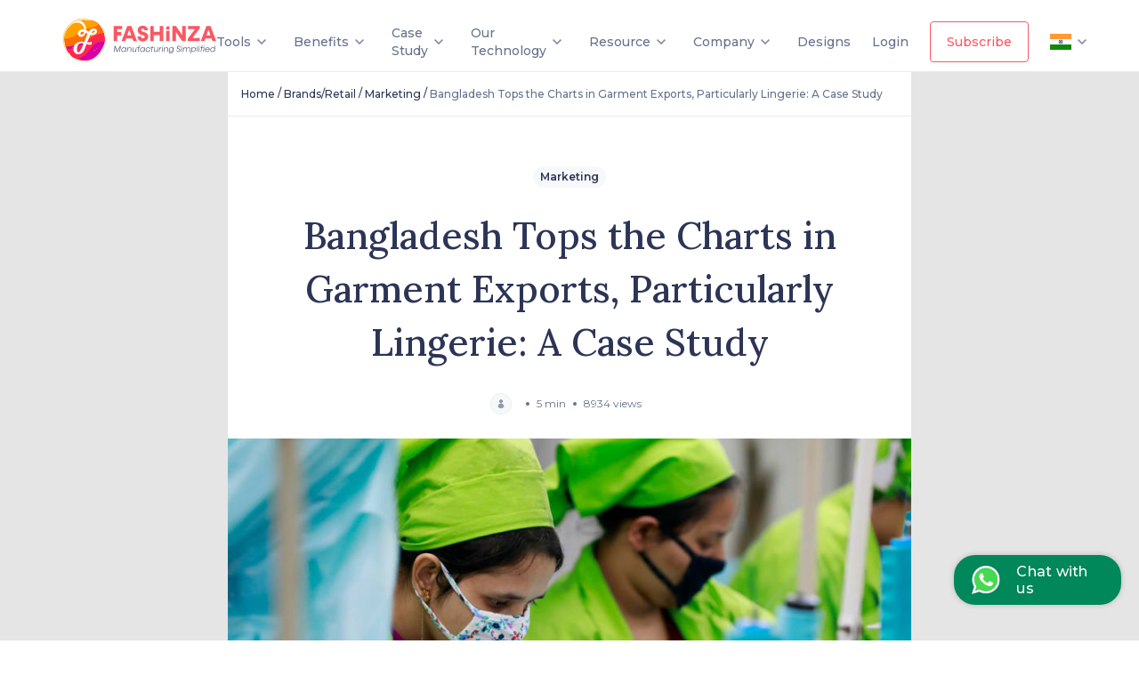

--- FILE ---
content_type: text/html; charset=utf-8
request_url: https://fashinza.com/brands-and-retail/marketing/bangladesh-tops-the-charts-in-garment-exports-particularly-lingerie-a-case-study/
body_size: 67612
content:
<!DOCTYPE html><html lang="en"><head><meta charSet="utf-8"/><meta name="viewport" content="width=device-width, initial-scale=1, minimum-scale=1, maximum-scale=5"/><link rel="prefetch" href="https://fonts.gstatic.com/" crossorigin="true"/><meta property="og:title" content="Manufacturing Platform for Apparel Industry | Fast &amp; Sustainable - Fashinza"/><meta property="og:description" content="New Generation Supply Chain And Product Development Platform For Fashion Industry. No matter where you are! We provide one stop solution from design to delivery."/><meta property="og:image" content="https://tna-app-media.s3.ap-south-1.amazonaws.com/fashinza-large-logo.png"/><meta property="og:url" content="https://fashinza.com/brands-and-retail/marketing/bangladesh-tops-the-charts-in-garment-exports-particularly-lingerie-a-case-study/"/><link rel="canonical" href="https://fashinza.com/brands-and-retail/marketing/bangladesh-tops-the-charts-in-garment-exports-particularly-lingerie-a-case-study/"/><meta name="twitter:card" content="summary_large_image"/><meta name="twitter:title" content="Manufacturing Platform for Apparel Industry | Fast &amp; Sustainable - Fashinza"/><meta name="twitter:description" property="og:description" itemProp="description" content="New Generation Supply Chain And Product Development Platform For Fashion Industry. No matter where you are! We provide one stop solution from design to delivery."/><meta name="twitter:image" content="https://tna-app-media.s3.ap-south-1.amazonaws.com/fashinza-large-logo.png"/><meta name="twitter:site" content="@fashinzaglobal"/><meta name="facebook-domain-verification" content="83zy9lcngdnbgowk4xpt3oslg8l384"/><title>Bangladesh Tops the Charts in Garment Exports, Particularly Lingerie: A Case Study</title><meta name="description" content="Bangladesh has become a name to reckon with in exporting clothes, especially lingerie. Find out how it managed this feat."/><link rel="preload" href="https://landing-page-backend.s3.ap-south-1.amazonaws.com/blog_page_prodimages/1df6cbdf-696a-4796-b2be-a180869e4b6b/shutterstock_1688856016_xl.png" as="image"/><meta name="next-head-count" content="17"/><meta charSet="UTF-8"/><meta http-equiv="X-UA-Compatible" content="ie=edge"/><meta name="theme-color" content="#2c3556"/><link rel="manifest" href="/manifest.json"/><link rel="icon" href="/favicon.png"/><link rel="apple-touch-icon" href="/icons/icon-192x192.png"/><script type="application/ld+json">{"@context":"https://schema.org","@type":"Organization","name":"Fashinza","address":{"@type":"PostalAddress","streetAddress":"3rd floor, 91 Springboard, Building number 145","addressLocality":"Sector 44, Gurugram","postalCode":"122003"},"email":"info@fashinza.com","telephone":"+918667664429","founder":{"name":"Pawan Gupta","jobTitle":"CEO, Fashinza"},"funder":{"name":"SAIF Partners"},"url":"https://www.fashinza.com/","sameAs":["https://www.facebook.com/fashinza","https://www.linkedin.com/company/fashinza","https://www.instagram.com/fashinzaofficial/","https://twitter.com/fashinza_"],"logo":"https://tna-app-media.s3.ap-south-1.amazonaws.com/fashinza-large-logo.png","image":"https://tna-app-media.s3.ap-south-1.amazonaws.com/fashinza-large-logo.png"}</script><script type="application/ld+json">{"@context":"https://schema.org","@type":"WebSite","url":"https://fashinza.com","potentialAction":{"@type":"SearchAction","target":{"@type":"EntryPoint","urlTemplate":"https://fashinza.com/textile/?s={search_term_string}"},"query-input":"required name=search_term_string"}}</script><link rel="preload" href="https://d5g3u6eyyfj51.cloudfront.net/production/0.1.67/_next/static/css/23dbe7070a7157f6.css" as="style"/><link rel="stylesheet" href="https://d5g3u6eyyfj51.cloudfront.net/production/0.1.67/_next/static/css/23dbe7070a7157f6.css" data-n-g=""/><link rel="preload" href="https://d5g3u6eyyfj51.cloudfront.net/production/0.1.67/_next/static/css/4809f6ba497cfdca.css" as="style"/><link rel="stylesheet" href="https://d5g3u6eyyfj51.cloudfront.net/production/0.1.67/_next/static/css/4809f6ba497cfdca.css" data-n-p=""/><link rel="preload" href="https://d5g3u6eyyfj51.cloudfront.net/production/0.1.67/_next/static/css/317e478e62e2fb5c.css" as="style"/><link rel="stylesheet" href="https://d5g3u6eyyfj51.cloudfront.net/production/0.1.67/_next/static/css/317e478e62e2fb5c.css"/><noscript data-n-css=""></noscript><script defer="" nomodule="" src="https://d5g3u6eyyfj51.cloudfront.net/production/0.1.67/_next/static/chunks/polyfills-c67a75d1b6f99dc8.js"></script><script defer="" src="https://d5g3u6eyyfj51.cloudfront.net/production/0.1.67/_next/static/chunks/d64684d8-7fb2dfc9740a710f.js"></script><script defer="" src="https://d5g3u6eyyfj51.cloudfront.net/production/0.1.67/_next/static/chunks/9409.89fd23fa4927a1d4.js"></script><script defer="" src="https://d5g3u6eyyfj51.cloudfront.net/production/0.1.67/_next/static/chunks/desktopHeader.9c12ee462dc64930.js"></script><script defer="" src="https://d5g3u6eyyfj51.cloudfront.net/production/0.1.67/_next/static/chunks/9904-1d7dee07c5b4bf7a.js"></script><script defer="" src="https://d5g3u6eyyfj51.cloudfront.net/production/0.1.67/_next/static/chunks/mainLogo.a3c14715ae8d57cb.js"></script><script defer="" src="https://d5g3u6eyyfj51.cloudfront.net/production/0.1.67/_next/static/chunks/6529-4c59f6798cce3b3b.js"></script><script defer="" src="https://d5g3u6eyyfj51.cloudfront.net/production/0.1.67/_next/static/chunks/3876-2af7a3817271e9d7.js"></script><script defer="" src="https://d5g3u6eyyfj51.cloudfront.net/production/0.1.67/_next/static/chunks/errorPage.3af528424babba2b.js"></script><script defer="" src="https://d5g3u6eyyfj51.cloudfront.net/production/0.1.67/_next/static/chunks/logo.e0d32f9e3022a4bc.js"></script><script src="https://d5g3u6eyyfj51.cloudfront.net/production/0.1.67/_next/static/chunks/webpack-cdf77ad08b673f57.js" defer=""></script><script src="https://d5g3u6eyyfj51.cloudfront.net/production/0.1.67/_next/static/chunks/framework-4ed89e9640adfb9e.js" defer=""></script><script src="https://d5g3u6eyyfj51.cloudfront.net/production/0.1.67/_next/static/chunks/main-d27805f39b0a5b1d.js" defer=""></script><script src="https://d5g3u6eyyfj51.cloudfront.net/production/0.1.67/_next/static/chunks/pages/_app-e51e23488dfbef12.js" defer=""></script><script src="https://d5g3u6eyyfj51.cloudfront.net/production/0.1.67/_next/static/chunks/fec483df-9a0dbf9907a593df.js" defer=""></script><script src="https://d5g3u6eyyfj51.cloudfront.net/production/0.1.67/_next/static/chunks/1bfc9850-9b6784ae879d2ed8.js" defer=""></script><script src="https://d5g3u6eyyfj51.cloudfront.net/production/0.1.67/_next/static/chunks/ae51ba48-852ae6b6007203d6.js" defer=""></script><script src="https://d5g3u6eyyfj51.cloudfront.net/production/0.1.67/_next/static/chunks/ea88be26-ac8001464921255a.js" defer=""></script><script src="https://d5g3u6eyyfj51.cloudfront.net/production/0.1.67/_next/static/chunks/9956-29e5971ee09833c5.js" defer=""></script><script src="https://d5g3u6eyyfj51.cloudfront.net/production/0.1.67/_next/static/chunks/1664-61de27b60d4a320c.js" defer=""></script><script src="https://d5g3u6eyyfj51.cloudfront.net/production/0.1.67/_next/static/chunks/1392-f83f063fcd200b6f.js" defer=""></script><script src="https://d5g3u6eyyfj51.cloudfront.net/production/0.1.67/_next/static/chunks/698-1e578521e3bbdf86.js" defer=""></script><script src="https://d5g3u6eyyfj51.cloudfront.net/production/0.1.67/_next/static/chunks/9464-8e9c9972ea8688eb.js" defer=""></script><script src="https://d5g3u6eyyfj51.cloudfront.net/production/0.1.67/_next/static/chunks/4068-80d0dfdf4d536cc8.js" defer=""></script><script src="https://d5g3u6eyyfj51.cloudfront.net/production/0.1.67/_next/static/chunks/8033-dc64df49f382930c.js" defer=""></script><script src="https://d5g3u6eyyfj51.cloudfront.net/production/0.1.67/_next/static/chunks/1561-830174cf7290b82a.js" defer=""></script><script src="https://d5g3u6eyyfj51.cloudfront.net/production/0.1.67/_next/static/chunks/9182-ccc6f415d18907d9.js" defer=""></script><script src="https://d5g3u6eyyfj51.cloudfront.net/production/0.1.67/_next/static/chunks/4209-3b7167a210da9186.js" defer=""></script><script src="https://d5g3u6eyyfj51.cloudfront.net/production/0.1.67/_next/static/chunks/pages/%5Bcategory%5D/%5BsubCategory%5D/%5BsubArticle%5D-161419687bb482eb.js" defer=""></script><script src="https://d5g3u6eyyfj51.cloudfront.net/production/0.1.67/_next/static/rjHDDonzlWIJOVZzIO0ii/_buildManifest.js" defer=""></script><script src="https://d5g3u6eyyfj51.cloudfront.net/production/0.1.67/_next/static/rjHDDonzlWIJOVZzIO0ii/_ssgManifest.js" defer=""></script><style data-styled="" data-styled-version="5.3.10">.ktUfFg{background-color:var(--white);padding:0.8rem 1.8rem 0.8rem 1.8rem;font-size:11px;text-align:initial;line-height:1.8rem;color:#0c1021;font-weight:400;display:-webkit-box;display:-webkit-flex;display:-ms-flexbox;display:flex;position:absolute;bottom:0;left:0;right:0;opacity:0.8;-webkit-box-pack:justify;-webkit-justify-content:space-between;-ms-flex-pack:justify;justify-content:space-between;}/*!sc*/
@media only screen and (max-width:768px){.ktUfFg{-webkit-flex-direction:column-reverse;-ms-flex-direction:column-reverse;flex-direction:column-reverse;padding:0.8rem;position:static;}}/*!sc*/
.ktUfFg .copyright{font-size:12px;line-height:15px;}/*!sc*/
@media only screen and (max-width:768px){.ktUfFg .copyright{font-size:11px;line-height:18px;margin-top:16px;}}/*!sc*/
.ktUfFg .vertical-line{color:var(--rhino);display:inline-block;font-weight:400;font-size:15px;margin:0 0.5rem;line-height:15px;width:4px;}/*!sc*/
.ktUfFg .link-wrapper{display:-webkit-box;display:-webkit-flex;display:-ms-flexbox;display:flex;-webkit-align-items:center;-webkit-box-align:center;-ms-flex-align:center;align-items:center;}/*!sc*/
@media only screen and (max-width:768px){.ktUfFg .link-wrapper{-webkit-box-pack:center;-webkit-justify-content:center;-ms-flex-pack:center;justify-content:center;margin-bottom:0.5rem;}}/*!sc*/
.ktUfFg a{position:static;width:auto;height:16px;left:0px;bottom:0px;font-style:normal;font-weight:400;font-size:11px;line-height:16px;color:#0c1021;}/*!sc*/
@media only screen and (max-width:768px){.ktUfFg a{line-height:16px;}}/*!sc*/
data-styled.g1[id="Footer__Wrapper-sc-18zydzi-0"]{content:"ktUfFg,"}/*!sc*/
.dQYiHJ{padding:24px;}/*!sc*/
@media only screen and (max-width:768px){.dQYiHJ{padding:8px 24px 10px;}}/*!sc*/
data-styled.g2[id="styles__Wrapper-sc-4nyr6u-0"]{content:"dQYiHJ,"}/*!sc*/
.dvbDUd{font-size:16px;font-weight:600;line-height:32px;margin-bottom:24px;}/*!sc*/
data-styled.g3[id="styles__Heading-sc-4nyr6u-1"]{content:"dvbDUd,"}/*!sc*/
.canlVJ img{width:32px;height:32px;}/*!sc*/
data-styled.g4[id="styles__IconWrapper-sc-4nyr6u-2"]{content:"canlVJ,"}/*!sc*/
.kcvSCL{margin:0px 25px;background-color:var(--athens-gray);width:2px;height:32px;}/*!sc*/
data-styled.g5[id="styles__VerticalDivider-sc-4nyr6u-3"]{content:"kcvSCL,"}/*!sc*/
.bOoTXV{background-color:#e5e5e5;border-top:1px solid var(--athens-gray);}/*!sc*/
data-styled.g6[id="styles__ContainerWrapper-sc-12rl6t1-0"]{content:"bOoTXV,"}/*!sc*/
.gQdWkk{width:60%;margin:0 auto;background-color:white;}/*!sc*/
.gQdWkk .article-subscription-banner{margin:0 0 24px 0;}/*!sc*/
@media only screen and (max-width:768px){.gQdWkk{width:100%;}}/*!sc*/
data-styled.g7[id="styles__Container-sc-12rl6t1-1"]{content:"gQdWkk,"}/*!sc*/
.jvgmRV{margin:16px 16px 0px;padding-bottom:16px;}/*!sc*/
@media only screen and (max-width:768px){.jvgmRV button{padding:12px 32px;}}/*!sc*/
data-styled.g9[id="styles__ButtonContainer-sc-12rl6t1-3"]{content:"jvgmRV,"}/*!sc*/
.izOyVs{padding:0 16px;}/*!sc*/
.izOyVs img{width:100%;object-fit:contain;}/*!sc*/
.izOyVs h1{font-family:Lora;font-weight:500;font-size:42px;line-height:60px;text-align:center;color:var(--rhino);}/*!sc*/
.izOyVs h2{font-family:Lora;font-weight:500;font-size:28px;line-height:36px;color:var(--rhino);}/*!sc*/
.izOyVs p{padding:16px 0;font-weight:400;font-size:14px;line-height:22px;color:var(--rhino);}/*!sc*/
.izOyVs mark{background-color:var(--white);}/*!sc*/
.izOyVs ol{padding:16px 16px;font-weight:400;font-size:14px;line-height:22px;color:var(--rhino);}/*!sc*/
.izOyVs ul{padding:16px 0;font-weight:400;font-size:14px;line-height:22px;color:var(--rhino);}/*!sc*/
.izOyVs a{color:#dd1b44;}/*!sc*/
data-styled.g27[id="styles__ArticleContainer-sc-12rl6t1-21"]{content:"izOyVs,"}/*!sc*/
.jgduui{height:1px;width:100%;background:var(--athens-gray);}/*!sc*/
data-styled.g28[id="styles__BreadCrumbBorder-sc-12rl6t1-22"]{content:"jgduui,"}/*!sc*/
.fuTQbh{padding:56px 0 24px 0;}/*!sc*/
data-styled.g29[id="styles__CategoryPillWrapper-sc-12rl6t1-23"]{content:"fuTQbh,"}/*!sc*/
.edEngU{font-weight:600;font-size:12px;line-height:16px;color:var(--rhino);padding:4px 8px;background:var(--wash-me);border-radius:12px;}/*!sc*/
data-styled.g30[id="styles__CategoryPill-sc-12rl6t1-24"]{content:"edEngU,"}/*!sc*/
.jawaIX{font-family:'Lora';font-weight:500;font-size:42px;line-height:60px;color:var(--rhino);padding:0 16px;text-align:center;}/*!sc*/
@media only screen and (max-width:768px){.jawaIX{font-size:28px;line-height:40px;}}/*!sc*/
data-styled.g31[id="styles__Title-sc-12rl6t1-25"]{content:"jawaIX,"}/*!sc*/
.iGwrOU{height:4px;width:4px;background:var(--lynch);border-radius:20px;}/*!sc*/
data-styled.g32[id="styles__Dot-sc-12rl6t1-26"]{content:"iGwrOU,"}/*!sc*/
.jizxcn{height:24px;width:24px;}/*!sc*/
data-styled.g33[id="styles__TitleProfileImage-sc-12rl6t1-27"]{content:"jizxcn,"}/*!sc*/
.dVfCui{font-weight:400;font-size:12px;line-height:18px;color:var(--lynch);margin:0 8px;}/*!sc*/
data-styled.g34[id="styles__ProfileText-sc-12rl6t1-28"]{content:"dVfCui,"}/*!sc*/
.dKkfed{font-weight:600;font-size:12px;line-height:18px;color:var(--rhino);margin:0 8px;}/*!sc*/
data-styled.g35[id="styles__ProfileName-sc-12rl6t1-29"]{content:"dKkfed,"}/*!sc*/
.esswjf{padding:27px 0;}/*!sc*/
data-styled.g36[id="styles__ProfileSection-sc-12rl6t1-30"]{content:"esswjf,"}/*!sc*/
.ldIGqj{padding:0 16px;gap:8px;-webkit-flex-wrap:wrap;-ms-flex-wrap:wrap;flex-wrap:wrap;}/*!sc*/
data-styled.g38[id="styles__CapsuleWrapper-sc-12rl6t1-32"]{content:"ldIGqj,"}/*!sc*/
.edCPrS{border:1px solid var(--athens-gray);border-radius:12px;padding:2px 8px;font-weight:600;font-size:12px;line-height:20px;color:var(--rhino);}/*!sc*/
data-styled.g39[id="styles__Tags-sc-12rl6t1-33"]{content:"edCPrS,"}/*!sc*/
.bDXAlA{width:100%;}/*!sc*/
data-styled.g40[id="styles__FeaturedImage-sc-12rl6t1-34"]{content:"bDXAlA,"}/*!sc*/
.feFLwg{height:120px;background:linear-gradient(90deg,#ffe7e8 0%,#fffae6 100%);}/*!sc*/
data-styled.g41[id="styles__ContactUsWrapper-sc-12rl6t1-35"]{content:"feFLwg,"}/*!sc*/
.dIpVvH{-webkit-flex:2;-ms-flex:2;flex:2;-webkit-box-pack:center;-webkit-justify-content:center;-ms-flex-pack:center;justify-content:center;margin-left:32px;}/*!sc*/
.dIpVvH div{font-family:'Lora';font-weight:600;font-size:24px;line-height:31px;background:-webkit-linear-gradient( 319.49deg,#d800a2 0%,#d800a2 24.66%,#ff274f 24.81%,#ff274f 47.2%,#d800a2 47.44%,#d800a2 58.32%,#ff6d00 58.38%,#ff6d00 76.95%,#ffa100 76.98% );-webkit-background-clip:text;-webkit-text-fill-color:transparent;}/*!sc*/
@media only screen and (max-width:768px){.dIpVvH div{font-size:18px;line-height:28px;}}/*!sc*/
@media only screen and (max-width:768px){.dIpVvH{-webkit-flex:4;-ms-flex:4;flex:4;z-index:100;}}/*!sc*/
data-styled.g42[id="styles__TrendTextWrapper-sc-12rl6t1-36"]{content:"dIpVvH,"}/*!sc*/
.iINByJ{-webkit-flex:2;-ms-flex:2;flex:2;}/*!sc*/
data-styled.g43[id="styles__ImagerWrapper-sc-12rl6t1-37"]{content:"iINByJ,"}/*!sc*/
.hOrzOW{object-fit:cover;height:120px;width:90%;}/*!sc*/
@media only screen and (max-width:768px){.hOrzOW{width:42%;position:absolute;left:221px;-webkit-filter:blur(3px);filter:blur(3px);}}/*!sc*/
data-styled.g44[id="styles__ContactUsImage-sc-12rl6t1-38"]{content:"hOrzOW,"}/*!sc*/
.hszrNH{-webkit-flex:1;-ms-flex:1;flex:1;}/*!sc*/
data-styled.g45[id="styles__ButtonWrapper-sc-12rl6t1-39"]{content:"hszrNH,"}/*!sc*/
.eYVQei{font-weight:600;font-size:14px;line-height:24px;padding:8px 24px;background:var(--watermelon);box-shadow:0px 1px 2px rgba(12,16,33,0.05);border-radius:8px;color:var(--white);}/*!sc*/
.eYVQei a{color:var(--white);}/*!sc*/
@media only screen and (max-width:768px){.eYVQei{padding:6px 16px;z-index:999;font-weight:600;font-size:12px;line-height:20px;}}/*!sc*/
data-styled.g46[id="styles__StyledButton-sc-12rl6t1-40"]{content:"eYVQei,"}/*!sc*/
.cbpSUC{margin:80px 100px 0;background:var(--input-disabled);border-radius:12px;-webkit-box-pack:justify;-webkit-justify-content:space-between;-ms-flex-pack:justify;justify-content:space-between;}/*!sc*/
@media only screen and (max-width:768px){.cbpSUC{-webkit-flex-direction:column;-ms-flex-direction:column;flex-direction:column;padding:32px 16px;margin:0;}}/*!sc*/
data-styled.g52[id="styles__Wrapper-sc-1txfoy9-0"]{content:"cbpSUC,"}/*!sc*/
.bVshcQ{-webkit-box-pack:center;-webkit-justify-content:center;-ms-flex-pack:center;justify-content:center;padding:32px 48px;}/*!sc*/
.bVshcQ h2{margin:0 0 8px 0;font-weight:600;font-size:24px;line-height:29px;color:var(--rhino);}/*!sc*/
.bVshcQ p{font-weight:400;font-size:14px;line-height:17px;color:var(--rhino);}/*!sc*/
@media only screen and (max-width:768px){.bVshcQ{padding:0;}.bVshcQ h2{font-weight:600;font-size:20px;line-height:24px;}.bVshcQ p{font-weight:400;font-size:12px;line-height:18px;}}/*!sc*/
data-styled.g53[id="styles__BannerTextWrapper-sc-1txfoy9-1"]{content:"bVshcQ,"}/*!sc*/
.dlTBUp{width:-webkit-fit-content;width:-moz-fit-content;width:fit-content;padding:14px 20px;margin:35px 42px 35px 0;}/*!sc*/
data-styled.g55[id="styles__StyledButton-sc-1txfoy9-3"]{content:"dlTBUp,"}/*!sc*/
.cDKQQJ{margin-top:16px;}/*!sc*/
.cDKQQJ img{margin:0 auto;display:inherit;object-fit:cover;height:100%;max-width:1312px;width:-webkit-fill-available;}/*!sc*/
data-styled.g75[id="styles__FastFashionImageWrapper-sc-1txfoy9-23"]{content:"cDKQQJ,"}/*!sc*/
.dmbYSq{padding:15px 15px 15px 15px;}/*!sc*/
data-styled.g77[id="styles__BreadcrumbWrapper-sc-1cw1pfp-1"]{content:"dmbYSq,"}/*!sc*/
@media only screen and (max-width:768px){.fWbiRu{-webkit-flex-wrap:wrap;-ms-flex-wrap:wrap;flex-wrap:wrap;}}/*!sc*/
data-styled.g78[id="styles__WrapperContainer-sc-1cw1pfp-2"]{content:"fWbiRu,"}/*!sc*/
.hInhmf{font-weight:500;line-height:18px;color:var(--tertiary-text);}/*!sc*/
.hInhmf a{font-size:12px;-webkit-text-decoration:none;text-decoration:none;}/*!sc*/
.hInhmf span{font-size:12px;line-height:18px;}/*!sc*/
data-styled.g79[id="styles__BreadcrumbItem-sc-1cw1pfp-3"]{content:"hInhmf,"}/*!sc*/
.eGoSij{font-size:12px;font-weight:500;line-height:18px;color:var(--rhino);}/*!sc*/
data-styled.g80[id="styles__BreadcrumbItemSeparator-sc-1cw1pfp-4"]{content:"eGoSij,"}/*!sc*/
.bEOoen{font-family:Lora;color:var(--rhino);font-size:28px;font-weight:500;line-height:48px;}/*!sc*/
@media only screen and (max-width:768px){.bEOoen{margin:0 0 -24px 0;}}/*!sc*/
data-styled.g116[id="styles__StoryHeading-sc-1o0pm9f-1"]{content:"bEOoen,"}/*!sc*/
.QCPHm{padding:32px 24px;}/*!sc*/
data-styled.g119[id="styles__StoryContainer-sc-1o0pm9f-4"]{content:"QCPHm,"}/*!sc*/
.dLakaj{gap:32px;}/*!sc*/
data-styled.g121[id="styles__DesktopStoryCardWrapper-sc-1o0pm9f-6"]{content:"dLakaj,"}/*!sc*/
.ibeZnF{-webkit-text-decoration:none;text-decoration:none;-webkit-flex:1;-ms-flex:1;flex:1;height:100%;}/*!sc*/
data-styled.g122[id="styles__CardLinkWrapper-sc-1o0pm9f-7"]{content:"ibeZnF,"}/*!sc*/
.hIJfbS{border:1px solid var(--athens-gray);border-radius:8px;margin-top:32px;cursor:pointer;}/*!sc*/
.hIJfbS img{width:100%;height:155px;border-radius:8px 8px 0 0;object-fit:cover;}/*!sc*/
data-styled.g123[id="styles__StoryCard-sc-1o0pm9f-8"]{content:"hIJfbS,"}/*!sc*/
.gKRUIS{padding:24px;}/*!sc*/
data-styled.g124[id="styles__CardData-sc-1o0pm9f-9"]{content:"gKRUIS,"}/*!sc*/
.cqEGKX{font-size:16px;font-weight:600;line-height:24px;color:var(--rhino);min-height:48px;overflow:hidden;text-overflow:ellipsis;display:-webkit-box;-webkit-line-clamp:2;-webkit-box-orient:vertical;}/*!sc*/
@media only screen and (max-width:768px){.cqEGKX{width:279px;}}/*!sc*/
data-styled.g125[id="styles__CardHeading-sc-1o0pm9f-10"]{content:"cqEGKX,"}/*!sc*/
.jwlQUK{margin-top:16px;-webkit-box-pack:justify;-webkit-justify-content:space-between;-ms-flex-pack:justify;justify-content:space-between;}/*!sc*/
data-styled.g126[id="styles__CardStats-sc-1o0pm9f-11"]{content:"jwlQUK,"}/*!sc*/
.fgbhEN{font-weight:400;font-size:12px;line-height:18px;color:var(--tertiary-text);}/*!sc*/
data-styled.g127[id="styles__CardTime-sc-1o0pm9f-12"]{content:"fgbhEN,"}/*!sc*/
.gaIBHH{font-weight:400;font-size:12px;line-height:18px;color:var(--tertiary-text);}/*!sc*/
data-styled.g128[id="styles__CardViews-sc-1o0pm9f-13"]{content:"gaIBHH,"}/*!sc*/
.enmagl{border-radius:4px;padding:30px 20px;position:absolute;-webkit-transform:translateY(24px);-ms-transform:translateY(24px);transform:translateY(24px);left:-90px;background-color:#fff;box-shadow:0px 20px 64px rgba(44,53,87,0.2);display:-webkit-box;display:-webkit-flex;display:-ms-flexbox;display:flex;color:#2c3556;font-weight:500;}/*!sc*/
.enmagl.get-started-dropdown{padding:16px;}/*!sc*/
.enmagl::before{content:'';position:absolute;border-color:transparent transparent #fff transparent;border-width:10px;border-style:solid;top:-20px;left:50%;-webkit-transform:translateX(-50%);-ms-transform:translateX(-50%);transform:translateX(-50%);}/*!sc*/
.enmagl::after{content:'';position:absolute;width:100%;height:4px;left:0;bottom:0;border-radius:0 0 16px 16px;}/*!sc*/
data-styled.g152[id="Dropdowncss__DropdownWrapper-sc-1rfibr1-0"]{content:"enmagl,"}/*!sc*/
.cBFmpu{width:285px;}/*!sc*/
.cBFmpu .link-logo-wrapper:hover p{color:var(--ocean-green);}/*!sc*/
.cBFmpu .link-logo-wrapper:hover svg path{fill:var(--ocean-green);}/*!sc*/
.cBFmpu .link-logo-wrapper:hover svg rect{stroke:var(--ocean-green);}/*!sc*/
.cBFmpu .link-logo-wrapper:hover svg .supplier_svg__path-stroke,.cBFmpu .link-logo-wrapper:hover svg .roi_svg__path-stroke{stroke:var(--ocean-green);fill:none;}/*!sc*/
.cBFmpu .link-logo-wrapper:nth-last-of-type(1):hover svg path{stroke:var(--ocean-green);fill:none;}/*!sc*/
.cBFmpu .link-logo-wrapper:nth-last-of-type(1):hover svg rect{stroke:none;}/*!sc*/
data-styled.g153[id="Dropdowncss__ResourceDropdown-sc-1rfibr1-1"]{content:"cBFmpu,"}/*!sc*/
.gydGjk{width:220px;}/*!sc*/
.gydGjk::after{background:linear-gradient(248.17deg,#00b8d9 0%,#6554c0 96.29%);}/*!sc*/
.gydGjk .link-logo-wrapper:hover p{color:#00b8d9;}/*!sc*/
.gydGjk .link-logo-wrapper:hover svg path{fill:#00b8d9;}/*!sc*/
.gydGjk .link-logo-wrapper:hover .team_svg__path-stroke,.gydGjk .link-logo-wrapper:hover .contactUs_svg__path-stroke{stroke:#00b8d9;fill:none;}/*!sc*/
data-styled.g154[id="Dropdowncss__CompanyDropdown-sc-1rfibr1-2"]{content:"gydGjk,"}/*!sc*/
.bXbzFL{display:-webkit-box;display:-webkit-flex;display:-ms-flexbox;display:flex;-webkit-flex-direction:column;-ms-flex-direction:column;flex-direction:column;width:100%;}/*!sc*/
@media only screen and (max-width:1200px){.bXbzFL{padding-left:2rem;}}/*!sc*/
@media only screen and (max-width:992px){.bXbzFL{padding-left:0;}}/*!sc*/
.bXbzFL .link-logo-wrapper{display:-webkit-box;display:-webkit-flex;display:-ms-flexbox;display:flex;-webkit-align-items:center;-webkit-box-align:center;-ms-flex-align:center;align-items:center;padding:0.5rem 0;}/*!sc*/
.bXbzFL .link-logo-wrapper p{font-size:14px;margin-left:12px;color:#64728c;}/*!sc*/
data-styled.g156[id="Dropdowncss__LinksWrapper-sc-1rfibr1-4"]{content:"bXbzFL,"}/*!sc*/
.kARRwU{width:140px;left:-50px;}/*!sc*/
.kARRwU .link-logo-wrapper{border-bottom:1px solid var(--athens-gray);}/*!sc*/
.kARRwU .link-logo-wrapper p{color:var(--rhino) !important;}/*!sc*/
.kARRwU .link-logo-wrapper p:hover{color:var(--watermelon) !important;}/*!sc*/
.kARRwU .link-logo-wrapper:last-of-type{border-bottom:none;}/*!sc*/
data-styled.g158[id="Dropdowncss__WebsiteVersionDropdown-sc-1rfibr1-6"]{content:"kARRwU,"}/*!sc*/
.kFoHap{box-shadow:0px 16px 32px rgba(44,53,86,0.15);border-radius:0px 0px 4px 4px;background-color:var(--white);z-index:1001;max-height:480px;width:180px;display:-webkit-box !important;display:-webkit-flex !important;display:-ms-flexbox !important;display:flex !important;padding-bottom:5px;}/*!sc*/
data-styled.g166[id="styles__Wrapper-sc-1p9qtyd-0"]{content:"kFoHap,"}/*!sc*/
.kDqWGE{width:100%;max-height:80px;padding:20px 70px;-webkit-box-pack:justify !important;-webkit-justify-content:space-between !important;-ms-flex-pack:justify !important;justify-content:space-between !important;position:relative;z-index:9;position:relative;-webkit-transition:background-color 0.3s linear;transition:background-color 0.3s linear;-webkit-flex-direction:column;-ms-flex-direction:column;flex-direction:column;background-color:var(--white);}/*!sc*/
@media only screen and (max-width:992px){.kDqWGE{padding:20px 8px;}}/*!sc*/
.kDqWGE.scroll-style-bg{background-color:var(--white);box-shadow:none;}/*!sc*/
.kDqWGE.no-scroll-style-bg{background-color:transparent;}/*!sc*/
.kDqWGE .get-started-modal{top:300px;}/*!sc*/
data-styled.g172[id="styles__Wrapper-sc-18sb9pu-0"]{content:"kDqWGE,"}/*!sc*/
.huINWl{display:-webkit-box;display:-webkit-flex;display:-ms-flexbox;display:flex;width:100%;padding:0;-webkit-box-pack:justify;-webkit-justify-content:space-between;-ms-flex-pack:justify;justify-content:space-between;}/*!sc*/
data-styled.g173[id="styles__MenuContainer-sc-18sb9pu-1"]{content:"huINWl,"}/*!sc*/
.debjBA{font-weight:600;font-size:14px;line-height:20px;width:-webkit-max-content;width:-moz-max-content;width:max-content;padding:12px 18px;margin-right:24px;}/*!sc*/
.debjBA.scroll-effect-style{color:var(--white);border:1px solid var(--white);}/*!sc*/
data-styled.g174[id="styles__StyledButton-sc-18sb9pu-2"]{content:"debjBA,"}/*!sc*/
.jFpurB{font-weight:500;font-size:14px;line-height:20px;cursor:pointer;-webkit-transition:color 0.1s ease;transition:color 0.1s ease;}/*!sc*/
.jFpurB.covidCare{margin-left:2rem;color:var(--watermelon);white-space:nowrap;}/*!sc*/
.jFpurB.color-white{color:var(--white);}/*!sc*/
data-styled.g175[id="styles__LinkText-sc-18sb9pu-3"]{content:"jFpurB,"}/*!sc*/
.kAOIDt{display:-webkit-box;display:-webkit-flex;display:-ms-flexbox;display:flex;-webkit-align-items:center;-webkit-box-align:center;-ms-flex-align:center;align-items:center;-webkit-box-pack:start;-webkit-justify-content:flex-start;-ms-flex-pack:start;justify-content:flex-start;position:relative;cursor:pointer;padding-right:24px;}/*!sc*/
@media only screen and (max-width:992px){.kAOIDt{margin-right:0;margin-left:1rem;}}/*!sc*/
.kAOIDt .dropdown-icon{-webkit-transform:scale(1);-ms-transform:scale(1);transform:scale(1);-webkit-transition:-webkit-transform 0.2s linear;-webkit-transition:transform 0.2s linear;transition:transform 0.2s linear;}/*!sc*/
.kAOIDt .dropdown-icon-white{-webkit-transform:rotate(90deg);-ms-transform:rotate(90deg);transform:rotate(90deg);}/*!sc*/
.kAOIDt .dropdown-with-links{display:none;visibility:hidden;-webkit-transition:visibility 200ms ease-out 0s,opacity 200ms ease-out 0s,-webkit-transform 200ms ease-out 0s;-webkit-transition:visibility 200ms ease-out 0s,opacity 200ms ease-out 0s,transform 200ms ease-out 0s;transition:visibility 200ms ease-out 0s,opacity 200ms ease-out 0s,transform 200ms ease-out 0s;}/*!sc*/
@media only screen and (max-width:1200px){.kAOIDt .dropdown-with-links{left:-50px;}}/*!sc*/
@media only screen and (max-width:992px){.kAOIDt .dropdown-with-links{left:-124px;}}/*!sc*/
.kAOIDt .design-mega-menu{top:30px;right:0;}/*!sc*/
.kAOIDt p{color:var(--tertiary-text);font-weight:500;}/*!sc*/
.kAOIDt p.dropdown-font-white:hover{color:var(--tertiary-text);}/*!sc*/
.kAOIDt:before{position:absolute;content:attr(data-name);top:10px;right:0px;left:0px;bottom:0px;height:45px;width:-webkit-max-content;width:-moz-max-content;width:max-content;color:transparent;}/*!sc*/
.kAOIDt:before:hover .dropdown-with-links{visibility:visible;opacity:1;display:block;}/*!sc*/
.kAOIDt:hover .dropdown-with-links{visibility:visible;opacity:1;display:block;}/*!sc*/
.kAOIDt:hover .dropdown-icon{-webkit-transform:rotate(180deg);-ms-transform:rotate(180deg);transform:rotate(180deg);}/*!sc*/
.kAOIDt:hover .dropdown-icon-white{-webkit-transform:rotate(270deg);-ms-transform:rotate(270deg);transform:rotate(270deg);}/*!sc*/
data-styled.g176[id="styles__LinkContainer-sc-18sb9pu-4"]{content:"kAOIDt,"}/*!sc*/
</style></head><body style="overflow-x:hidden"><div id="portal"></div><noscript><iframe title="Google Tag Manager" src="https://www.googletagmanager.com/ns.html?id=GTM-P6XGM5L" height="0" width="0" style="display:none;visibility:hidden"></iframe></noscript><noscript>You need to enable JavaScript to run this website.</noscript><div id="__next"><div class="styles__Wrapper-sc-18sb9pu-0 kDqWGE scroll-style-bg center pos-r"><div class="styles__MenuContainer-sc-18sb9pu-1 huINWl"><div class="center"><a href="/"><svg width="173" height="50" viewBox="0 0 173 50" fill="none"><path d="M61.639 12.7811V16.0236H66.317V19.6358H61.639V26.2426H57.8027V9.16895H67.2805V12.7831H61.639V12.7811Z" fill="#FA5762"></path><path d="M78.7141 23.2499H71.7847L70.721 26.2446H66.6133L73.0235 9.16895H77.552L83.9858 26.2446H79.7779L78.7141 23.2499ZM77.4773 19.7105L75.2494 13.4005L73.0216 19.7105H77.4773Z" fill="#FA5762"></path><path d="M84.4785 21.1196H88.4132C88.4132 22.2326 89.3531 23.1233 90.5663 23.1233C91.7304 23.1233 92.5955 22.4056 92.5955 21.4893C92.5955 20.3253 91.1857 19.7078 89.5772 19.287C87.1016 18.6676 84.7263 17.183 84.7263 13.9425C84.7263 11.0481 87.2019 8.86938 90.468 8.86938C93.8088 8.86938 96.2844 11.0972 96.2844 14.0664H92.3498C92.3498 13.0518 91.5573 12.2849 90.4699 12.2849C89.4297 12.2849 88.6629 12.9279 88.6629 13.7951C88.6629 14.8844 89.8014 15.4782 91.459 15.9226C94.0565 16.6148 96.5321 17.8772 96.5321 21.2435C96.5321 24.2619 93.9582 26.5389 90.5191 26.5389C87.076 26.5408 84.4785 24.2147 84.4785 21.1196Z" fill="#FA5762"></path><path d="M113.457 9.16895V26.2446H109.621V19.4627H102.766V26.2426H98.9297V9.16895H102.766V15.8506H109.621V9.16895H113.457Z" fill="#FA5762"></path><path d="M116.723 14.6465V26.2439H120.559V14.6465H116.723Z" fill="#FA5762"></path><path d="M138.625 9.16895V26.2446H134.739L127.662 15.8014V26.2446H123.826V9.16895H127.686L134.788 19.6122V9.16895H138.625Z" fill="#FA5762"></path><path d="M154.589 22.6305V26.2446H141.076V23.4976L149.144 12.7811H141.174V9.16895H154.414V11.9159L146.346 22.6324H154.589V22.6305Z" fill="#FA5762"></path><path d="M167.726 23.2499H160.796L159.733 26.2446H155.625L162.035 9.16895H166.564L172.998 26.2446H168.79L167.726 23.2499ZM166.489 19.7105L164.261 13.4005L162.033 19.7105H166.489Z" fill="#FA5762"></path><path d="M64.9515 31.6632L61.5294 37.3699L59.7188 31.6632H58.9415L58.0219 38.2041H58.6002L59.387 32.6017L61.1786 38.2041H61.6431L64.9989 32.6017L64.2216 38.2041H64.7998L65.7193 31.6632H64.9515ZM71.3083 33.3695L71.1471 34.526C70.8627 33.7582 70.1707 33.2558 69.2417 33.2558C67.8388 33.2558 66.6254 34.3459 66.4263 35.7868C66.2272 37.2277 67.1183 38.3179 68.5213 38.3179C69.4503 38.3179 70.2845 37.8154 70.7869 37.0476L70.6257 38.2041H71.1756L71.8581 33.3695H71.3083ZM68.7014 37.787C67.5639 37.787 66.8339 36.9244 66.9951 35.7868C67.1468 34.6493 68.1231 33.7866 69.2607 33.7866C70.3982 33.7866 71.1282 34.6493 70.967 35.7868C70.8059 36.9244 69.8295 37.787 68.7014 37.787ZM75.8024 33.2558C74.9492 33.2558 74.2193 33.6539 73.7738 34.327L73.9065 33.3695H73.3567L72.6741 38.2041H73.224L73.6126 35.4835C73.7548 34.4692 74.5321 33.7866 75.5654 33.7866C76.5513 33.7866 77.1106 34.4407 76.9684 35.4361L76.5797 38.2041H77.1295L77.5371 35.2749C77.7078 34.0521 77.0158 33.2558 75.8024 33.2558ZM82.9317 33.3695L82.5146 36.2987C82.3534 37.1898 81.6235 37.787 80.6755 37.787C79.7371 37.787 79.2157 37.1614 79.3389 36.2229L79.7465 33.3695H79.1967L78.7796 36.3745C78.609 37.55 79.2726 38.3179 80.4386 38.3179C81.2538 38.3179 81.9458 37.9482 82.3724 37.3035L82.2491 38.2041H82.799L83.4815 33.3695H82.9317ZM87.5436 31.8623L87.6195 31.3504C86.463 31.3504 85.752 31.8054 85.5908 32.9524L85.534 33.3695H84.586L84.5196 33.8719H85.4581L84.8514 38.2041H85.4012L86.0174 33.8719H87.2687L87.3351 33.3695H86.0838L86.1406 32.9809C86.2449 32.1656 86.7663 31.8623 87.5436 31.8623ZM92.3318 33.3695L92.1706 34.526C91.8862 33.7582 91.1942 33.2558 90.2652 33.2558C88.8622 33.2558 87.6489 34.3459 87.4498 35.7868C87.2507 37.2277 88.1418 38.3179 89.5448 38.3179C90.4738 38.3179 91.308 37.8154 91.8104 37.0476L91.6492 38.2041H92.199L92.8816 33.3695H92.3318ZM89.7249 37.787C88.5873 37.787 87.8574 36.9244 88.0186 35.7868C88.1702 34.6493 89.1466 33.7866 90.2842 33.7866C91.4217 33.7866 92.1516 34.6493 91.9905 35.7868C91.8293 36.9244 90.8529 37.787 89.7249 37.787ZM95.9253 38.3179C97.2051 38.3179 98.3426 37.4647 98.7218 36.2798H98.153C97.8117 37.1614 96.9586 37.787 96.0012 37.787C94.8636 37.787 94.1337 36.9244 94.2948 35.7868C94.456 34.6493 95.4324 33.7866 96.5699 33.7866C97.5274 33.7866 98.1909 34.4123 98.2857 35.2939H98.8545C98.8071 34.1089 97.9255 33.2558 96.6458 33.2558C95.1859 33.2558 93.9251 34.3459 93.7261 35.7868C93.527 37.2277 94.4655 38.3179 95.9253 38.3179ZM102.408 33.3695H101.223L101.422 31.9476L100.863 32.0519L100.674 33.3695H99.5455L99.4791 33.8719H100.607L99.991 38.2041H100.541L101.148 33.8719H102.342L102.408 33.3695ZM107.158 33.3695L106.741 36.2987C106.58 37.1898 105.85 37.787 104.902 37.787C103.964 37.787 103.442 37.1614 103.565 36.2229L103.973 33.3695H103.423L103.006 36.3745C102.836 37.55 103.499 38.3179 104.665 38.3179C105.48 38.3179 106.172 37.9482 106.599 37.3035L106.476 38.2041H107.025L107.708 33.3695H107.158ZM109.609 34.4123L109.751 33.3695H109.201L108.519 38.2041H109.068L109.419 35.692H109.429C109.58 34.5829 110.339 33.8625 111.391 33.8625L111.467 33.2937C110.699 33.2937 110.035 33.7108 109.609 34.4123ZM112.961 32.232C113.179 32.232 113.387 32.0614 113.416 31.8338C113.444 31.6158 113.302 31.4452 113.074 31.4452C112.847 31.4452 112.648 31.6158 112.619 31.8338C112.591 32.0614 112.733 32.232 112.961 32.232ZM111.842 38.2041H112.392L113.074 33.3695H112.525L111.842 38.2041ZM117.025 33.2558C116.172 33.2558 115.442 33.6539 114.997 34.327L115.13 33.3695H114.58L113.897 38.2041H114.447L114.836 35.4835C114.978 34.4692 115.755 33.7866 116.788 33.7866C117.774 33.7866 118.334 34.4407 118.191 35.4361L117.803 38.2041H118.353L118.76 35.2749C118.931 34.0521 118.239 33.2558 117.025 33.2558ZM124.724 33.3695L124.562 34.5166C124.278 33.7487 123.586 33.2558 122.657 33.2558C121.254 33.2558 120.041 34.3364 119.851 35.7584C119.652 37.1803 120.543 38.261 121.946 38.261C122.875 38.261 123.709 37.768 124.212 37.0002L124.117 37.6732C123.956 38.8392 123.093 39.6071 121.937 39.6071C121.008 39.6071 120.391 39.1047 120.287 38.3179H119.718C119.832 39.427 120.619 40.119 121.87 40.119C123.349 40.119 124.458 39.1521 124.667 37.6827L125.273 33.3695H124.724ZM122.117 37.7586C120.979 37.7586 120.259 36.8959 120.42 35.7584C120.571 34.6208 121.548 33.7582 122.685 33.7582C123.776 33.7582 124.487 34.5545 124.401 35.6257L124.363 35.9101C124.145 36.9718 123.207 37.7586 122.117 37.7586ZM130.258 38.3179C131.424 38.3179 132.41 37.5405 132.552 36.5167C132.704 35.474 132.04 34.8957 130.922 34.6114C129.993 34.3744 129.557 33.9288 129.651 33.2558C129.746 32.5827 130.391 32.0803 131.14 32.0803C131.898 32.0803 132.391 32.6396 132.287 33.379H132.884C133.036 32.3363 132.315 31.5495 131.216 31.5495C130.116 31.5495 129.177 32.2983 129.045 33.2747C128.912 34.2701 129.519 34.8768 130.58 35.1327C131.547 35.3792 132.05 35.8342 131.946 36.5452C131.851 37.2561 131.159 37.787 130.353 37.787C129.528 37.787 128.978 37.1898 129.083 36.4125H128.485C128.343 37.4931 129.102 38.3179 130.258 38.3179ZM134.632 32.232C134.85 32.232 135.059 32.0614 135.087 31.8338C135.116 31.6158 134.973 31.4452 134.746 31.4452C134.518 31.4452 134.319 31.6158 134.291 31.8338C134.262 32.0614 134.405 32.232 134.632 32.232ZM133.514 38.2041H134.063L134.746 33.3695H134.196L133.514 38.2041ZM142.024 33.2558C141.171 33.2558 140.47 33.6634 140.062 34.3649C139.91 33.6729 139.342 33.2558 138.507 33.2558C137.74 33.2558 137.104 33.597 136.687 34.1943L136.801 33.3695H136.251L135.569 38.2041H136.119L136.536 35.2654C136.659 34.3744 137.36 33.7866 138.27 33.7866C139.142 33.7866 139.626 34.3649 139.512 35.2465L139.095 38.2041H139.645L140.071 35.1327C140.252 34.3175 140.925 33.7866 141.787 33.7866C142.669 33.7866 143.152 34.3649 143.029 35.2465L142.612 38.2041H143.162L143.598 35.0948C143.759 33.9857 143.133 33.2558 142.024 33.2558ZM147.941 33.2558C147.002 33.2558 146.168 33.7582 145.675 34.5355L145.836 33.3695H145.286L144.348 40.0052H144.898L145.315 37.0286C145.599 37.8154 146.282 38.3179 147.22 38.3179C148.633 38.3179 149.846 37.2277 150.045 35.7868C150.244 34.3459 149.353 33.2558 147.941 33.2558ZM149.476 35.7868C149.315 36.9244 148.339 37.787 147.201 37.787C146.064 37.787 145.343 36.9244 145.495 35.7868C145.656 34.6493 146.633 33.7866 147.77 33.7866C148.908 33.7866 149.628 34.6493 149.476 35.7868ZM150.89 38.2041H151.439L152.397 31.3788H151.847L150.89 38.2041ZM154.063 32.232C154.281 32.232 154.49 32.0614 154.518 31.8338C154.547 31.6158 154.405 31.4452 154.177 31.4452C153.95 31.4452 153.751 31.6158 153.722 31.8338C153.694 32.0614 153.836 32.232 154.063 32.232ZM152.945 38.2041H153.495L154.177 33.3695H153.627L152.945 38.2041ZM159.588 33.3695H156.792L156.848 32.9809C156.953 32.1656 157.465 31.8623 158.232 31.8623L158.299 31.3504C157.161 31.3504 156.46 31.8054 156.299 32.9524L156.242 33.3695H155.294L155.227 33.8719H156.166L155.559 38.2041H156.109L156.725 33.8719H158.972L158.356 38.2041H158.905L159.588 33.3695ZM159.579 31.4452C159.351 31.4452 159.152 31.6158 159.124 31.8338C159.095 32.0614 159.237 32.232 159.465 32.232C159.692 32.232 159.891 32.0614 159.92 31.8338C159.948 31.6158 159.806 31.4452 159.579 31.4452ZM163.345 33.2558C161.895 33.2558 160.634 34.3459 160.435 35.7868C160.236 37.2277 161.174 38.3179 162.624 38.3179C163.8 38.3179 164.833 37.6353 165.317 36.6305H164.719C164.34 37.332 163.563 37.806 162.7 37.806C161.639 37.806 160.937 37.0666 160.984 36.0143H165.497C165.516 35.948 165.535 35.8532 165.544 35.7868C165.743 34.3459 164.805 33.2558 163.345 33.2558ZM163.279 33.7677C164.321 33.7677 165.032 34.4976 165.004 35.5214H161.051C161.316 34.4976 162.226 33.7677 163.279 33.7677ZM171.554 31.3788L171.117 34.5166C170.824 33.7487 170.141 33.2558 169.212 33.2558C167.809 33.2558 166.596 34.3459 166.397 35.7868C166.198 37.2277 167.089 38.3179 168.492 38.3179C169.421 38.3179 170.255 37.8249 170.757 37.0571L170.596 38.2041H171.146L172.103 31.3788H171.554ZM168.672 37.787C167.534 37.787 166.804 36.9244 166.965 35.7868C167.117 34.6493 168.093 33.7866 169.231 33.7866C170.331 33.7866 171.051 34.6019 170.947 35.6825L170.918 35.8816C170.719 36.9718 169.771 37.787 168.672 37.787Z" fill="#2C3556"></path><path d="M120.543 9.55029H118.404C117.476 9.55029 116.725 10.3014 116.725 11.2295V13.3689H118.864C119.792 13.3689 120.543 12.6178 120.543 11.6897V9.55029Z" fill="#FA5762"></path><path d="M20.181 1.54643C16.498 2.48241 13.0334 4.27374 10.1409 6.73952C4.07473 11.913 0.737863 20.1617 1.63451 28.0821C2.53116 36.0025 7.68689 43.3429 14.8915 46.7544C19.2843 48.8348 24.3437 49.4798 29.118 48.5694C33.8922 47.659 38.3578 45.1932 41.675 41.642C44.9135 36.8834 48.1619 31.8555 48.917 26.1492C49.8373 19.1963 46.7068 11.9995 41.4135 7.40021C36.1201 2.80095 28.8938 0.710739 21.8897 1.06665C19.3138 1.19839 16.7202 1.65065 14.3901 2.75966C11.5271 4.12036 9.19114 6.40918 7.28379 8.94182C4.2871 12.9236 2.21655 17.6664 1.77019 22.6314C1.32383 27.5964 2.58032 32.7679 5.60454 36.7281C9.8066 42.2319 15.5955 47.2303 22.4934 47.8261C29.3913 48.4219 36.4288 45.437 41.0654 40.295C45.7021 35.1531 47.9358 28.0153 47.4187 21.1115C47.2574 18.9485 46.8327 16.7816 45.9026 14.8212C45.065 13.0534 43.838 11.4961 42.4753 10.0941C37.7541 5.23528 31.1807 2.13633 24.4086 1.92593C17.6365 1.71554 10.7622 4.48807 6.27703 9.56318C1.79182 14.6383 -0.11356 21.9767 1.65418 28.5167" stroke="#FFC433" stroke-width="0.497581" stroke-miterlimit="10" stroke-linecap="round"></path><path d="M38.9303 33.9435C38.7376 33.9435 38.5842 34.0969 38.5842 34.2896C38.5842 34.4823 38.7376 34.6357 38.9303 34.6357C39.123 34.6357 39.2783 34.4823 39.2783 34.2896C39.2783 34.0969 39.123 33.9435 38.9303 33.9435ZM38.8811 15.9811C39.1013 15.9811 39.2783 15.8021 39.2783 15.5839C39.2783 15.3636 39.0994 15.1886 38.8811 15.1886C38.6609 15.1886 38.4839 15.3636 38.4839 15.5839C38.4839 15.8021 38.6609 15.9811 38.8811 15.9811ZM36.3426 13.3462C36.5825 13.3462 36.7771 13.1515 36.7771 12.9116C36.7771 12.6717 36.5825 12.477 36.3426 12.477C36.1027 12.477 35.908 12.6717 35.908 12.9116C35.91 13.1515 36.1046 13.3462 36.3426 13.3462ZM36.26 35.8843C35.9591 35.8843 35.7153 36.1262 35.7153 36.425C35.7153 36.7259 35.9591 36.9697 36.26 36.9697C36.5608 36.9697 36.8007 36.7259 36.8007 36.425C36.8007 36.1262 36.5608 35.8843 36.26 35.8843ZM14.178 35.9924C13.9381 35.9924 13.7435 36.1871 13.7435 36.427C13.7435 36.6689 13.9381 36.8616 14.178 36.8616C14.4199 36.8616 14.6126 36.6689 14.6126 36.427C14.6126 36.1871 14.4199 35.9924 14.178 35.9924ZM14.2626 12.3689C13.9617 12.3689 13.7179 12.6127 13.7179 12.9136C13.7179 13.2144 13.9617 13.4543 14.2626 13.4543C14.5634 13.4543 14.8033 13.2125 14.8033 12.9136C14.8053 12.6127 14.5634 12.3689 14.2626 12.3689ZM11.6415 33.3595C11.4212 33.3595 11.2443 33.5385 11.2443 33.7567C11.2443 33.9769 11.4232 34.1539 11.6415 34.1539C11.8578 34.1539 12.0367 33.975 12.0367 33.7567C12.0367 33.5365 11.8597 33.3595 11.6415 33.3595ZM11.5903 15.3971C11.783 15.3971 11.9384 15.2417 11.9384 15.049C11.9384 14.8583 11.783 14.7029 11.5903 14.7029C11.3996 14.7029 11.2443 14.8583 11.2443 15.049C11.2443 15.2417 11.4016 15.3971 11.5903 15.3971Z" fill="#FF606B"></path><path d="M47.7816 24.068C47.7482 23.8655 47.7718 23.6492 47.7836 23.4368C47.8131 22.9118 47.762 22.3966 47.583 21.9365C47.5516 21.6357 47.5103 21.3348 47.4631 21.0359C47.1799 19.219 46.6942 17.4316 46.0277 15.7189C44.8616 12.7183 43.1391 9.93006 40.9643 7.55276C40.6419 7.19882 40.2958 6.74853 39.9104 6.34543C39.6941 5.90104 39.3244 5.55299 38.8092 5.34063C37.8261 4.9454 36.8409 4.55016 35.9168 4.06251C34.8372 3.49621 33.6496 3.28384 32.4108 3.19536C31.2506 3.10491 30.0807 3.06951 28.9245 2.96923C28.3582 2.92007 27.7879 2.95743 27.2256 2.93973C26.4115 2.91221 25.5994 2.91024 24.7893 2.81979C23.3125 2.64872 21.8044 2.86108 20.2982 3.19732C19.5883 3.3566 18.8844 3.59649 18.1568 3.62009C18.088 3.62205 18.0152 3.64172 17.9445 3.66335C15.4236 4.44595 13.007 5.43501 11.0446 7.42691C9.64062 8.85251 8.21896 10.2683 6.97623 11.8335C5.72368 13.4105 4.77394 15.1389 4.07982 16.9794C3.54498 18.3951 3.15761 19.8424 2.93935 21.2994C2.65226 23.2186 2.53428 25.1298 2.86069 26.9939C3.06716 28.1894 3.21463 29.4027 3.46043 30.5844C3.73375 31.898 4.13881 33.1643 4.56944 34.4227C4.91355 35.4275 5.3894 36.3537 5.90851 37.2582C6.5692 38.4105 7.34394 39.4506 8.5434 40.1035C8.55323 40.2765 8.61616 40.4122 8.77936 40.483C8.7833 40.5479 8.80886 40.6088 8.84818 40.6619C8.85998 40.8369 8.92094 40.9785 9.09004 41.0552C9.12937 41.1791 9.1687 41.3029 9.20999 41.4249C9.27881 41.4838 9.3437 41.5487 9.40269 41.6156C9.41252 41.6765 9.43612 41.7355 9.47348 41.7808C9.50297 41.8889 9.5659 41.9499 9.68388 41.9518L9.68191 41.9636C10.0752 42.7698 10.8067 43.2614 11.4673 43.812C11.7702 44.0637 12.1575 44.221 12.5036 44.4215C12.6294 44.5828 12.8045 44.6831 13.0129 44.7165C13.2606 45.0409 13.6932 45.0724 14.0255 45.2612C14.1947 45.4735 14.464 45.4775 14.7098 45.5286C14.7983 45.5679 14.8789 45.621 14.9635 45.6643H14.9655C15.0166 45.7567 15.0913 45.8039 15.2073 45.7901C15.2722 45.7921 15.3391 45.7882 15.402 45.7783C15.5003 45.8078 15.5829 45.857 15.6674 45.9042H15.6694C15.7441 45.9553 15.8247 45.9985 15.9113 46.0339C15.9742 46.0379 16.041 46.0339 16.102 46.0221C16.2023 46.0457 16.2868 46.0949 16.3734 46.146H16.3753C16.454 46.1991 16.5366 46.2443 16.6191 46.2856L16.6309 46.2876C16.6781 46.38 16.7509 46.4292 16.863 46.4115C16.9318 46.4134 17.0026 46.4075 17.0675 46.3977C17.152 46.439 17.2385 46.4803 17.3231 46.5196C17.4745 46.557 17.6259 46.5943 17.7773 46.6317C17.8599 46.6789 17.9425 46.7222 18.031 46.7615C18.1765 46.8008 18.3279 46.8401 18.4773 46.8795C18.5658 46.9188 18.6484 46.964 18.7389 46.9994L18.7487 47.0033C18.8588 47.1528 19.0161 47.1567 19.195 47.1135C19.2737 47.1607 19.3543 47.198 19.4408 47.2334C19.5057 47.2354 19.5726 47.2295 19.6375 47.2196C19.726 47.2531 19.8164 47.2904 19.899 47.3337C19.9619 47.3357 20.0288 47.3337 20.0937 47.3298C20.5282 47.7073 21.1221 47.7152 21.6667 47.7742C23.2398 47.9433 24.807 48.1517 26.4253 48.0494C27.2413 47.9983 28.0691 47.8587 28.8871 47.7663C30.0178 47.6404 31.0815 47.257 32.1414 46.8401C33.4824 46.3151 34.8136 45.7429 35.9482 44.7637C36.019 44.7421 36.0839 44.7145 36.1488 44.6811C36.3297 44.6437 36.4713 44.5592 36.5342 44.3763L36.5362 44.3724C36.662 44.3095 36.8095 44.2701 36.9235 44.1797C37.5508 43.6783 38.1761 43.171 38.7896 42.6459C38.9233 42.5358 39 42.3549 39.1042 42.2075C39.6823 41.9007 40.0421 41.3442 40.5081 40.9097C41.5955 39.9009 42.3683 38.6602 43.1273 37.4155C43.2414 37.2248 43.3416 37.0281 43.3574 36.804C43.3692 36.5798 43.4714 36.3694 43.6425 36.218C43.9964 35.9014 44.1734 35.4885 44.3641 35.0972C44.6198 34.5584 44.9344 34.0491 45.2785 33.5595C45.4535 33.3137 45.5793 33.0502 45.6835 32.769C45.8684 32.2893 46.0454 31.7996 46.2931 31.3474C47.0443 29.9886 47.2291 28.5159 47.6971 27.1021C47.7089 27.0647 47.7266 27.0234 47.7187 26.9979C47.4198 26.054 47.937 25.0276 47.7816 24.068ZM11.5912 14.7043C11.7839 14.7043 11.9393 14.8597 11.9393 15.0504C11.9393 15.2431 11.7839 15.3984 11.5912 15.3984C11.4005 15.3984 11.2451 15.2431 11.2451 15.0504C11.2451 14.8597 11.4025 14.7043 11.5912 14.7043ZM11.6423 34.1553C11.4221 34.1553 11.2451 33.9764 11.2451 33.7581C11.2451 33.5379 11.4241 33.3609 11.6423 33.3609C11.8586 33.3609 12.0376 33.5398 12.0376 33.7581C12.0376 33.9764 11.8606 34.1553 11.6423 34.1553ZM14.1789 36.861C13.939 36.861 13.7444 36.6683 13.7444 36.4264C13.7444 36.1865 13.939 35.9919 14.1789 35.9919C14.4208 35.9919 14.6135 36.1865 14.6135 36.4264C14.6135 36.6683 14.4208 36.861 14.1789 36.861ZM14.2635 13.4557C13.9626 13.4557 13.7188 13.2138 13.7188 12.915C13.7188 12.6141 13.9626 12.3703 14.2635 12.3703C14.5643 12.3703 14.8042 12.6141 14.8042 12.915C14.8062 13.2138 14.5643 13.4557 14.2635 13.4557ZM39.9281 25.4385C39.9674 25.4405 40.0028 25.4464 40.048 25.4405C40.0402 25.4444 40.0402 25.4503 40.0362 25.4543C40.0087 25.4661 39.9654 25.4621 39.9418 25.4464C39.9359 25.4464 39.932 25.4405 39.9281 25.4385ZM41.1334 26.7462C41.1629 26.9507 41.2141 27.0608 41.3143 27.108C41.2849 27.104 41.2534 27.0942 41.2259 27.0686C41.1256 26.9841 41.1 26.87 41.1334 26.7462ZM38.882 15.9824C38.6618 15.9824 38.4848 15.8035 38.4848 15.5852C38.4848 15.365 38.6637 15.19 38.882 15.19C39.1022 15.19 39.2792 15.365 39.2792 15.5852C39.2792 15.8035 39.1022 15.9824 38.882 15.9824ZM34.269 13.4124C34.2709 13.4124 34.2729 13.4105 34.2768 13.4105C34.2729 13.4223 34.267 13.4321 34.2591 13.4439C34.2572 13.44 34.2552 13.4321 34.2513 13.4262C34.2572 13.4183 34.265 13.4144 34.269 13.4124ZM36.3435 13.3475C36.1036 13.3475 35.9089 13.1529 35.9089 12.913C35.9089 12.6731 36.1036 12.4784 36.3435 12.4784C36.5833 12.4784 36.778 12.6731 36.778 12.913C36.778 13.1529 36.5833 13.3475 36.3435 13.3475ZM35.0575 41.9695C35.0358 41.8574 35.0496 41.7532 35.1479 41.6942C35.1145 41.7867 35.085 41.8771 35.0575 41.9695ZM36.2609 36.9711C35.96 36.9711 35.7162 36.7273 35.7162 36.4264C35.7162 36.1256 35.96 35.8857 36.2609 35.8857C36.5617 35.8857 36.8016 36.1275 36.8016 36.4264C36.8016 36.7273 36.5617 36.9711 36.2609 36.9711ZM38.9312 34.6371C38.7384 34.6371 38.5851 34.4837 38.5851 34.291C38.5851 34.0983 38.7384 33.9449 38.9312 33.9449C39.1239 33.9449 39.2792 34.0983 39.2792 34.291C39.2792 34.4837 39.1239 34.6371 38.9312 34.6371Z" fill="#D800A2"></path><path d="M36.7794 12.915C36.7794 13.1552 36.5847 13.3502 36.3448 13.3502C36.1049 13.3502 35.9103 13.1552 35.9103 12.915C35.9103 12.6747 36.1049 12.4797 36.3448 12.4797C36.5847 12.4797 36.7794 12.6747 36.7794 12.915Z" fill="#FF606B"></path><path d="M39.2789 15.5821C39.2789 15.8027 39.1 15.9799 38.8817 15.9799C38.6615 15.9799 38.4845 15.8007 38.4845 15.5821C38.4845 15.3615 38.6634 15.1863 38.8817 15.1863C39.1019 15.1882 39.2789 15.3635 39.2789 15.5821Z" fill="#FF606B"></path><path d="M14.8082 12.9131C14.8082 13.2139 14.5663 13.4538 14.2675 13.4538C13.9666 13.4538 13.7228 13.212 13.7228 12.9131C13.7228 12.6122 13.9666 12.3684 14.2675 12.3684C14.5663 12.3684 14.8082 12.6122 14.8082 12.9131Z" fill="#FF606B"></path><path d="M11.9423 15.0492C11.9423 15.2422 11.7869 15.3978 11.5942 15.3978C11.4035 15.3978 11.2482 15.2422 11.2482 15.0492C11.2482 14.8582 11.4035 14.7026 11.5942 14.7026C11.785 14.7026 11.9423 14.8582 11.9423 15.0492Z" fill="#FF606B"></path><path d="M14.6153 36.4279C14.6153 36.6701 14.4226 36.8631 14.1808 36.8631C13.9409 36.8631 13.7462 36.6701 13.7462 36.4279C13.7462 36.1876 13.9409 35.9927 14.1808 35.9927C14.4226 35.9927 14.6153 36.1876 14.6153 36.4279Z" fill="#FF606B"></path><path d="M12.0386 33.7572C12.0386 33.9777 11.8597 34.155 11.6434 34.155C11.4232 34.155 11.2462 33.9758 11.2462 33.7572C11.2462 33.5366 11.4252 33.3594 11.6434 33.3594C11.8617 33.3594 12.0386 33.5366 12.0386 33.7572Z" fill="#FF606B"></path><path d="M36.8004 36.4275C36.8004 36.7283 36.5585 36.9721 36.2596 36.9721C35.9588 36.9721 35.715 36.7283 35.715 36.4275C35.715 36.1266 35.9588 35.8867 36.2596 35.8867C36.5605 35.8848 36.8004 36.1266 36.8004 36.4275Z" fill="#FF606B"></path><path d="M39.2802 34.29C39.2802 34.4829 39.1248 34.6365 38.9321 34.6365C38.7394 34.6365 38.5861 34.4829 38.5861 34.29C38.5861 34.097 38.7394 33.9434 38.9321 33.9434C39.1248 33.9434 39.2802 34.097 39.2802 34.29Z" fill="#FF606B"></path><path d="M46.935 19.7586C46.5693 19.9198 46.1957 20.0594 45.8201 20.1754C42.031 21.3631 37.9273 21.1271 34.087 22.1339C33.1196 22.3875 32.1836 22.7199 31.2633 23.0994C27.9402 24.4797 24.8787 26.5365 21.6342 28.1528C16.1049 30.9077 9.85978 32.41 3.65009 32.4591C3.45346 31.7984 3.27452 31.1299 3.13295 30.4495C2.88716 29.2678 2.73968 28.0526 2.53322 26.859C2.33855 25.7441 2.30119 24.6134 2.36411 23.4749C2.4054 22.7061 2.49585 21.9373 2.6099 21.1645C2.69249 20.6139 2.80064 20.0633 2.93238 19.5167C4.77484 19.4774 6.68218 19.851 8.54823 19.79C8.65245 19.788 8.7547 19.7861 8.86088 19.7782H8.87465C9.09881 19.7664 9.32101 19.7448 9.5432 19.7153C14.4492 19.0664 17.7703 14.6107 21.5221 11.3879C25.9798 7.55941 31.6959 5.26666 37.5477 4.82227C37.8565 4.95204 38.1711 5.07592 38.4837 5.20177C39.0009 5.41413 39.3686 5.76217 39.5849 6.20657C39.9703 6.60967 40.3144 7.05799 40.6349 7.41193L40.6369 7.4139C42.8156 9.7912 44.5381 12.5775 45.7041 15.5801C45.9243 16.1405 46.121 16.7088 46.296 17.281C46.5516 18.095 46.764 18.9209 46.935 19.7586Z" fill="#FF6D00"></path><path d="M40.638 7.41195C39.6666 8.44034 38.42 9.27407 37.1242 9.81088C35.1952 10.6131 33.1286 10.9828 31.0738 11.4016C30.1771 11.5845 29.2805 11.7772 28.4015 12.0191C28.1184 12.0977 27.8391 12.1803 27.5619 12.2708C22.3255 13.9539 18.1136 17.7922 13.3984 20.6159C12.2481 21.3021 10.736 21.9255 9.06851 22.4131C8.93283 22.4524 8.80108 22.4918 8.66344 22.5272C6.63025 23.0895 4.40436 23.4454 2.3692 23.473C2.41049 22.7061 2.50291 21.9353 2.61696 21.1606C2.69955 20.61 2.80573 20.0594 2.93944 19.5128C3.1518 18.6122 3.42709 17.7195 3.7594 16.8405C4.45548 15 5.40326 13.2716 6.65581 11.6946C7.89854 10.1275 9.3202 8.71563 10.7242 7.28807C12.6866 5.29617 15.1032 4.30711 17.624 3.52451C17.6948 3.50288 17.7676 3.48321 17.8364 3.48125C18.562 3.45765 19.2679 3.21776 19.9777 3.06045C21.4839 2.72421 22.9902 2.50988 24.4688 2.68291C25.2809 2.7714 26.0911 2.77337 26.9051 2.80089C27.4695 2.81663 28.0397 2.7832 28.604 2.83039C28.6473 2.83432 28.6906 2.83825 28.7338 2.84022C29.6639 2.91691 30.6018 2.95624 31.5378 3.01719C31.7227 3.02899 31.9075 3.04275 32.0923 3.05652C33.3311 3.14697 34.5188 3.35933 35.5963 3.92564C36.2256 4.25795 36.8843 4.547 37.5528 4.82229C37.8616 4.9501 38.1762 5.07594 38.4888 5.20376C39.006 5.41612 39.3737 5.76416 39.59 6.20855C39.9734 6.60968 40.3155 7.05801 40.638 7.41195Z" fill="#FFA100"></path><path d="M47.3207 26.5459C47.0906 26.5773 46.8645 26.6049 46.6384 26.6265C44.1726 26.8801 41.6262 26.8821 39.3256 27.8083C34.2249 29.8591 31.9007 35.6343 28.1588 39.6633C25.1719 42.8783 21.1488 45.0373 16.9074 46.1601C16.756 46.1994 16.6046 46.2387 16.4532 46.2741C16.3843 46.2643 16.3391 46.221 16.3037 46.1522L16.2919 46.1502C16.2093 46.1089 16.1268 46.0657 16.0481 46.0106H16.0461C15.9616 45.9595 15.8751 45.9103 15.7748 45.8867C15.7138 45.8985 15.6489 45.9044 15.584 45.8985C15.4995 45.8651 15.4189 45.8199 15.3422 45.7688H15.3402C15.2557 45.7196 15.1711 45.6704 15.0748 45.6429C15.0118 45.6528 14.945 45.6567 14.8801 45.6547C14.766 45.6665 14.6894 45.6213 14.6382 45.5289H14.6363C14.5517 45.4856 14.4711 45.4306 14.3826 45.3932C14.1368 45.3421 13.8655 45.3362 13.6983 45.1258C13.366 44.939 12.9354 44.9055 12.6857 44.5811C12.4753 44.5477 12.3022 44.4474 12.1764 44.2861C11.8303 44.0856 11.4429 43.9283 11.1401 43.6766C10.4794 43.126 9.74796 42.6364 9.35469 41.8282L9.35666 41.8164C9.23868 41.8145 9.17576 41.7535 9.14626 41.6454C9.1089 41.5982 9.0853 41.5411 9.07547 41.4802C9.01648 41.4153 8.95159 41.3484 8.88277 41.2895C8.84148 41.1675 8.80215 41.0437 8.76283 40.9198C8.59372 40.8451 8.53276 40.7035 8.52097 40.5265C8.48164 40.4754 8.45804 40.4144 8.45214 40.3476C8.28894 40.2768 8.22602 40.1411 8.21618 39.9681C7.01672 39.3153 6.24198 38.2751 5.58129 37.1228C5.19786 36.4542 4.83802 35.7739 4.53717 35.0601C10.0763 34.9618 15.5919 33.4733 20.4173 30.744C24.2615 28.5712 27.6593 25.6492 31.2616 23.0989C33.2752 21.6694 35.3555 20.3578 37.6129 19.3589C40.3854 18.1359 43.3133 17.4614 46.2923 17.2825C46.5479 18.0965 46.7603 18.9224 46.9314 19.7601C47.01 20.1376 47.0769 20.5191 47.1359 20.8986C47.1831 21.1955 47.2243 21.4983 47.2558 21.7991C47.4347 22.2573 47.4859 22.7744 47.4564 23.2995C47.4446 23.5118 47.419 23.7281 47.4544 23.9306C47.596 24.7821 47.2008 25.6885 47.3207 26.5459Z" fill="#FF274F"></path><path d="M35.4838 11.9283C33.2717 11.9283 31.3978 13.1199 29.7284 15.572C28.9418 15.1079 27.766 14.3804 26.7848 13.8927C26.8123 13.6312 26.8241 13.5565 26.8221 13.118C26.421 3.95287 17.6983 -0.709307 10.5625 7.35267L10.6018 7.39003C11.3628 6.82176 13.1246 5.67145 15.6356 5.47089C16.5028 5.40206 18.4278 5.27425 20.4728 6.37343C22.7282 7.5847 23.7035 9.52154 24.0142 10.1606C24.5746 11.3129 24.7732 12.3668 24.8499 13.0747C22.3133 12.6087 19.877 13.3205 18.5616 15.0312C18.3492 15.3085 16.9846 17.1037 17.6452 19.0032C17.9441 19.8645 18.595 20.5468 19.413 20.9617C20.3666 21.4474 21.5504 21.5693 22.6791 21.1957C24.1951 20.6923 25.6128 19.2923 26.2283 16.6633C26.7002 16.911 27.8879 17.5874 28.4679 17.8863C27.1682 20.8201 25.8606 24.2101 24.5844 27.2834C23.8215 27.0829 23.094 26.9551 22.3979 26.8882C14.4912 26.1449 11.0049 33.6367 12.9693 37.9095C14.3713 40.216 16.196 41.1127 18.0129 41.0793C21.1453 41.0222 24.2521 38.2045 25.1311 35.0937C26.9381 29.2478 29.3292 24.8806 31.5689 19.2156C39.8707 20.8378 41.2904 12.3452 35.4838 11.9283ZM24.5117 15.9318C24.433 16.1402 24.3268 16.3821 24.2226 16.6062C24.2148 16.6239 24.2069 16.6397 24.199 16.6574C24.0712 16.9346 23.9198 17.1981 23.7468 17.4498C23.7369 17.4655 23.7271 17.4813 23.7173 17.495C23.5305 17.7566 23.3181 18.0023 23.0822 18.2226C19.8239 21.2448 18.8801 14.3902 24.5117 15.9318ZM21.863 33.9946C20.2467 37.4966 18.9175 38.7904 17.9815 38.7904C15.2679 38.7904 15.8578 27.9068 22.2602 28.536C22.799 28.5911 23.383 28.7267 24.0083 28.9568C23.3279 30.5535 22.4097 32.7676 21.863 33.9946ZM33.4074 16.8992C33.2029 16.8992 32.9984 16.8658 32.7939 16.8304C36.1878 11.3542 38.9367 16.7085 33.4074 16.8992Z" fill="var(--white)"></path><path d="M32.5125 26.8977C32.4791 26.8977 32.4791 26.8977 32.4791 26.9311C32.0367 27.2379 29.972 27.698 27.9644 27.6292L27.1582 29.4933C27.3627 29.5267 29.6849 30.8481 32.4771 30.1992C33.944 28.227 32.5125 26.8977 32.5125 26.8977Z" fill="var(--white)"></path></svg></a></div><div class="center"><div data-name="home page" class="styles__LinkContainer-sc-18sb9pu-4 kAOIDt"><p class="styles__LinkText-sc-18sb9pu-3 jFpurB  dropdown-font-white">Tools</p><img src="https://res.cloudinary.com/fashinza-com/image/upload/v1660577589/ic-dropdown-bottom.svg" class="dropdown-icon" alt="Down Arrow"/><div><div class="Dropdowncss__DropdownWrapper-sc-1rfibr1-0 Dropdowncss__ResourceDropdown-sc-1rfibr1-1 enmagl cBFmpu dropdown-with-links"><div class="Dropdowncss__LinksWrapper-sc-1rfibr1-4 bXbzFL"><a class="link-logo-wrapper" href="/cost-calculator/?source=header"><img src="https://res.cloudinary.com/fashinza-com/image/upload/v1660124743/calculator.svg" alt="menu item icon"/><p>Cost Calculator</p></a><a class="link-logo-wrapper" href="/logistics-tools/"><img src="https://res.cloudinary.com/fashinza-com/image/upload/v1660124743/calculator.svg" alt="menu item icon"/><p>Logistic Cost Calculator</p></a><a class="link-logo-wrapper" href="/roi-calculator/"><img src="https://res.cloudinary.com/fashinza-com/image/upload/v1660124711/roi.svg" alt="menu item icon"/><p>ROI Calculator</p></a></div></div></div></div><div data-name="home page" class="styles__LinkContainer-sc-18sb9pu-4 kAOIDt"><p class="styles__LinkText-sc-18sb9pu-3 jFpurB  dropdown-font-white">Benefits</p><img src="https://res.cloudinary.com/fashinza-com/image/upload/v1660577589/ic-dropdown-bottom.svg" class="dropdown-icon" alt="Down Arrow"/><div><div class="Dropdowncss__DropdownWrapper-sc-1rfibr1-0 Dropdowncss__ResourceDropdown-sc-1rfibr1-1 enmagl cBFmpu dropdown-with-links"><div class="Dropdowncss__LinksWrapper-sc-1rfibr1-4 bXbzFL"><a class="link-logo-wrapper" href="/brands/"><img src="https://res.cloudinary.com/fashinza-com/image/upload/v1660124718/Brands.svg" alt="menu item icon"/><p>For Brands</p></a><a class="link-logo-wrapper" href="/manufacturer/"><img src="https://res.cloudinary.com/fashinza-com/image/upload/v1660633484/supplier.svg" alt="menu item icon"/><p>For Supplier</p></a><a class="link-logo-wrapper" href="/brands-and-retail/tips/10-must-have-certifications-for-fashion-brands/"><img src="https://res.cloudinary.com/fashinza-com/image/upload/v1660633484/supplier.svg" alt="menu item icon"/><p>Compliances</p></a><a class="link-logo-wrapper" href="/logistic/"><img src="https://res.cloudinary.com/fashinza-com/image/upload/v1660124711/roi.svg" alt="menu item icon"/><p>Logistic</p></a><a class="link-logo-wrapper" href="/sustainability-initiative/"><img src="https://res.cloudinary.com/fashinza-com/image/upload/v1660124730/sustain.svg" alt="menu item icon"/><p>Sustainability</p></a></div></div></div></div><div data-name="dropdown" class="styles__LinkContainer-sc-18sb9pu-4 kAOIDt"><p class="styles__LinkText-sc-18sb9pu-3 jFpurB  dropdown-font-white">Case Study</p><img src="https://res.cloudinary.com/fashinza-com/image/upload/v1660577589/ic-dropdown-bottom.svg" class="dropdown-icon" alt="Down Arrow"/><div><div class="Dropdowncss__DropdownWrapper-sc-1rfibr1-0 Dropdowncss__CompanyDropdown-sc-1rfibr1-2 enmagl gydGjk dropdown-with-links"><div class="Dropdowncss__LinksWrapper-sc-1rfibr1-4 bXbzFL"><a class="link-logo-wrapper" href="/know-our-products/brand-case-study/"><img src="https://res.cloudinary.com/fashinza-com/image/upload/v1660124723/team.svg" alt="menu item icon"/><p>Brands</p></a><a class="link-logo-wrapper" href="/know-our-products/supplier-case-study/"><img src="https://res.cloudinary.com/fashinza-com/image/upload/v1660628870/supplier.svg" alt="menu item icon"/><p>Suppliers</p></a></div></div></div></div><div data-name="dropdown" class="styles__LinkContainer-sc-18sb9pu-4 kAOIDt"><p class="styles__LinkText-sc-18sb9pu-3 jFpurB  dropdown-font-white">Our Technology</p><img src="https://res.cloudinary.com/fashinza-com/image/upload/v1660577589/ic-dropdown-bottom.svg" class="dropdown-icon" alt="Down Arrow"/><div><div class="Dropdowncss__DropdownWrapper-sc-1rfibr1-0 Dropdowncss__CompanyDropdown-sc-1rfibr1-2 enmagl gydGjk dropdown-with-links"><div class="Dropdowncss__LinksWrapper-sc-1rfibr1-4 bXbzFL"><a class="link-logo-wrapper" href="/supply-chain/management/benefits-of-using-fashinza-supply-chain-management-software/"><img src="https://res.cloudinary.com/fashinza-com/image/upload/v1660124723/team.svg" alt="menu item icon"/><p>Supply chain Management</p></a><a class="link-logo-wrapper" href="/know-our-products/product/introducing-qapp-powered-by-fashinza/"><img src="https://res.cloudinary.com/fashinza-com/image/upload/v1660628870/supplier.svg" alt="menu item icon"/><p>Our Smart Factory</p></a></div></div></div></div><div data-name="dropdown" class="styles__LinkContainer-sc-18sb9pu-4 kAOIDt"><p class="styles__LinkText-sc-18sb9pu-3 jFpurB  dropdown-font-white">Resource</p><img src="https://res.cloudinary.com/fashinza-com/image/upload/v1660577589/ic-dropdown-bottom.svg" class="dropdown-icon" alt="Down Arrow"/><div><div class="Dropdowncss__DropdownWrapper-sc-1rfibr1-0 Dropdowncss__CompanyDropdown-sc-1rfibr1-2 enmagl gydGjk dropdown-with-links"><div class="Dropdowncss__LinksWrapper-sc-1rfibr1-4 bXbzFL"><a class="link-logo-wrapper" href="/fashion-designs/"><p>Fashion Designs</p></a><a class="link-logo-wrapper" href="/fabric/"><p>Fabric</p></a><a class="link-logo-wrapper" href="/know-our-products/"><p>Know Our Products</p></a><a class="link-logo-wrapper" href="/supply-chain/"><p>Supply Chain</p></a><a class="link-logo-wrapper" href="/sustainability/"><p>Sustainability</p></a><a class="link-logo-wrapper" href="/manufacturing/"><p>Manufacturing</p></a><a class="link-logo-wrapper" href="/brands-and-retail/"><p>Brands/Retail</p></a></div></div></div></div><div data-name="dropdown" class="styles__LinkContainer-sc-18sb9pu-4 kAOIDt"><p class="styles__LinkText-sc-18sb9pu-3 jFpurB  dropdown-font-white">Company</p><img src="https://res.cloudinary.com/fashinza-com/image/upload/v1660577589/ic-dropdown-bottom.svg" class="dropdown-icon" alt="Down Arrow"/><div><div class="Dropdowncss__DropdownWrapper-sc-1rfibr1-0 Dropdowncss__CompanyDropdown-sc-1rfibr1-2 enmagl gydGjk dropdown-with-links"><div class="Dropdowncss__LinksWrapper-sc-1rfibr1-4 bXbzFL"><a class="link-logo-wrapper" href="/team/"><img src="https://res.cloudinary.com/fashinza-com/image/upload/v1660124723/team.svg" alt="menu item icon"/><p>Meet Our Team</p></a><a class="link-logo-wrapper" href="/contact-us/"><img src="https://res.cloudinary.com/fashinza-com/image/upload/v1660289933/contactUs.svg" alt="menu item icon"/><p>Contact Us</p></a><a class="link-logo-wrapper" href="/career/"><img src="https://res.cloudinary.com/fashinza-com/image/upload/v1660124737/career.svg" alt="menu item icon"/><p>Careers</p></a><a class="link-logo-wrapper" href="/brands-and-retail/news/"><img src="https://res.cloudinary.com/fashinza-com/image/upload/v1660124739/covid.svg" alt="menu item icon"/><p>News</p></a></div></div></div></div><div data-name="" class="styles__LinkContainer-sc-18sb9pu-4 kAOIDt"><a class="d-flex" href="/catalogue/?source=header"><p class="styles__LinkText-sc-18sb9pu-3 jFpurB  dropdown-font-white">Designs</p></a><div><div width="180" height="480" class="styles__Wrapper-sc-1p9qtyd-0 kFoHap dropdown-with-links design-mega-menu pos-a v-d-flex flex-reverse-wrap"></div></div></div><div class="styles__LinkContainer-sc-18sb9pu-4 kAOIDt"><a class="d-flex" href="/login/?source=header"><p class="styles__LinkText-sc-18sb9pu-3 jFpurB  dropdown-font-white">Login</p></a></div><button type="button" class="styles__StyledButton-sc-18sb9pu-2 debjBA button-basic primary-3-border"><p class="styles__LinkText-sc-18sb9pu-3 jFpurB  dropdown-font-white">Subscribe</p></button><div data-name="flag-d" class="styles__LinkContainer-sc-18sb9pu-4 kAOIDt"><svg xmlns="http://www.w3.org/2000/svg" width="24" height="18" fill="none"><path fill="#F93" d="M0 0h24v6H0V0Z"></path><path fill="#fff" d="M0 6h24v6H0V6Z"></path><path fill="navy" d="M12 11.4a2.4 2.4 0 1 0 0-4.8 2.4 2.4 0 0 0 0 4.8Z"></path><path fill="#EEE" d="M12.001 10.8a1.8 1.8 0 1 0 0-3.6 1.8 1.8 0 0 0 0 3.6Z"></path><path fill="#6666B3" d="m12.001 7.2.088 1.358.6-1.221-.438 1.288 1.023-.899-.898 1.023 1.288-.439-1.221.602 1.358.087-1.358.088 1.22.6-1.287-.438.898 1.023-1.023-.898.438 1.288-.6-1.221L12 10.799l-.087-1.358-.602 1.22.439-1.287-1.023.898.899-1.023-1.288.438 1.22-.6-1.358-.088 1.359-.087-1.221-.602 1.288.439-.899-1.023 1.023.899-.439-1.288.602 1.22L12 7.2Z"></path><path fill="navy" d="M12.002 9.6a.6.6 0 1 0 0-1.2.6.6 0 0 0 0 1.2Z"></path><path fill="#128807" d="M0 12h24v6H0v-6Z"></path></svg><img src="https://res.cloudinary.com/fashinza-com/image/upload/v1660577589/ic-dropdown-bottom.svg" class="dropdown-icon" alt="Down Arrow"/><div><div class="Dropdowncss__DropdownWrapper-sc-1rfibr1-0 Dropdowncss__WebsiteVersionDropdown-sc-1rfibr1-6 enmagl kARRwU dropdown-with-links"><div class="Dropdowncss__LinksWrapper-sc-1rfibr1-4 bXbzFL"><a href="/" class="link-logo-wrapper"><svg xmlns="http://www.w3.org/2000/svg" width="24" height="18" fill="none"><path fill="#F93" d="M0 0h24v6H0V0Z"></path><path fill="#fff" d="M0 6h24v6H0V6Z"></path><path fill="navy" d="M12 11.4a2.4 2.4 0 1 0 0-4.8 2.4 2.4 0 0 0 0 4.8Z"></path><path fill="#EEE" d="M12.001 10.8a1.8 1.8 0 1 0 0-3.6 1.8 1.8 0 0 0 0 3.6Z"></path><path fill="#6666B3" d="m12.001 7.2.088 1.358.6-1.221-.438 1.288 1.023-.899-.898 1.023 1.288-.439-1.221.602 1.358.087-1.358.088 1.22.6-1.287-.438.898 1.023-1.023-.898.438 1.288-.6-1.221L12 10.799l-.087-1.358-.602 1.22.439-1.287-1.023.898.899-1.023-1.288.438 1.22-.6-1.358-.088 1.359-.087-1.221-.602 1.288.439-.899-1.023 1.023.899-.439-1.288.602 1.22L12 7.2Z"></path><path fill="navy" d="M12.002 9.6a.6.6 0 1 0 0-1.2.6.6 0 0 0 0 1.2Z"></path><path fill="#128807" d="M0 12h24v6H0v-6Z"></path></svg><p>India</p></a><a href="/en-us" class="link-logo-wrapper"><svg xmlns="http://www.w3.org/2000/svg" width="24" height="18" fill="none"><g fill-rule="evenodd" clip-path="url(#USA_svg__a)" clip-rule="evenodd"><path fill="#BD3D44" d="M0 0h34.2v1.385H0V0Zm0 2.77h34.2v1.385H0V2.77Zm0 2.767h34.2v1.389H0V5.537Zm0 2.77h34.2v1.386H0V8.307Zm0 2.77h34.2v1.386H0v-1.385Zm0 2.768h34.2v1.385H0v-1.386Zm0 2.77h34.2V18H0v-1.385Z"></path><path fill="#fff" d="M0 1.385h34.2V2.77H0V1.385Zm0 2.77h34.2v1.382H0V4.155Zm0 2.767h34.2v1.385H0V6.922Zm0 2.77h34.2v1.385H0V9.692Zm0 2.77h34.2v1.386H0v-1.386Zm0 2.767h34.2v1.386H0v-1.386Z"></path><path fill="#192F5D" d="M0 0h13.68v9.693H0V0Z"></path><path fill="#fff" d="m1.14.415.126.383h.4l-.323.236.123.387-.327-.24-.323.236.123-.383L.612.798h.408l.12-.383Zm2.28 0 .124.383h.404l-.327.236.123.387-.323-.24-.327.236.123-.383-.324-.236h.401l.127-.383Zm2.279 0 .126.383h.398l-.324.236.123.387-.327-.24-.323.236.123-.383-.327-.236h.404L5.7.415Zm2.282 0 .123.383h.404l-.327.236.127.387-.327-.24-.327.236.126-.383-.327-.236h.401l.127-.383Zm2.278 0 .126.383h.401l-.323.236.123.387-.327-.24-.324.236.123-.383-.323-.236h.4l.124-.383Zm2.281 0 .123.383h.405l-.327.236.126.387-.327-.24-.327.236.127-.383-.327-.236h.404l.123-.383Zm-10.258.97.123.384h.404l-.327.235.12.383-.317-.235-.327.235.116-.383-.316-.235h.4l.124-.384Zm2.278 0 .126.384h.401l-.327.235.127.383-.327-.235-.327.235.126-.383-.326-.235h.404l.123-.384Zm2.282 0 .123.384h.404l-.327.235.123.383-.324-.235-.326.235.123-.383-.324-.235h.4l.127-.384Zm2.278 0 .126.384h.401l-.327.235.127.383-.327-.235-.324.235.123-.383-.327-.235H9l.12-.384Zm2.281 0 .123.384h.405l-.327.235.123.383-.324-.235-.327.235.123-.383-.323-.235h.4l.127-.384ZM1.14 2.352l.127.39h.4l-.323.236.123.383-.327-.239-.323.24.123-.388-.327-.235h.408l.12-.387Zm2.282 0 .123.387h.404l-.327.235.123.384-.323-.24-.327.24.123-.387-.324-.236h.401l.127-.383Zm2.278 0 .126.387h.398l-.324.235.123.384-.327-.24-.323.24.123-.387-.327-.236h.404l.127-.383Zm2.282 0 .123.387h.404l-.327.235.127.384-.327-.24-.327.24.126-.387-.327-.236h.401l.127-.383Zm2.278 0 .126.387h.401l-.323.235.123.384-.327-.24-.324.24.123-.387-.323-.236h.4l.124-.383Zm2.281 0 .123.387h.405l-.327.235.126.384-.327-.24-.327.24.127-.387-.327-.236h.404l.123-.383Zm-10.258.97.123.384h.404l-.327.235.123.387-.323-.24-.327.236.123-.383-.324-.235h.401l.127-.384Zm2.278 0 .126.384h.401l-.327.235.127.387-.327-.24-.327.236.126-.383-.326-.235h.404l.123-.384Zm2.282 0 .123.384h.404l-.327.235.123.387-.324-.24-.326.236.123-.383-.324-.235h.4l.127-.384Zm2.278 0 .126.384h.401l-.323.235.123.387-.327-.24-.324.236.123-.383-.327-.235H9l.12-.384Zm2.281 0 .123.384h.405l-.327.235.123.387-.324-.24-.327.236.123-.383-.323-.235h.4l.127-.384Zm-10.262.97.127.384h.4l-.323.236.123.386-.327-.239-.323.236.123-.383-.327-.236h.408l.12-.383Zm2.282 0 .123.384h.404l-.327.236.123.383-.323-.236-.327.236.123-.383-.324-.236h.401l.127-.383Zm2.278 0 .126.384h.398l-.324.236.123.386-.327-.239-.323.236.123-.383-.327-.236h.404l.127-.383Zm2.282 0 .123.384h.404l-.327.236.127.386-.327-.239-.327.236.126-.383-.327-.236h.401l.127-.383Zm2.278 0 .126.384h.401l-.323.236.123.386-.327-.239-.324.236.123-.383-.323-.236h.4l.124-.383Zm2.281 0 .123.384h.405l-.327.236.126.386-.327-.239-.327.236.127-.383-.327-.236h.404l.123-.383Zm-10.258.971.123.383h.404l-.327.236.123.383-.323-.239-.327.239.123-.387-.324-.235h.401l.127-.38Zm2.278 0 .126.383h.401l-.327.236.127.383-.327-.239-.327.239.126-.387-.326-.235h.404l.123-.38Zm2.282 0 .123.383h.404l-.327.236.123.383-.324-.239-.326.239.123-.387-.324-.235h.4l.127-.38Zm2.278 0 .126.383h.401l-.323.236.123.383-.327-.239-.324.239.123-.387-.327-.235H9l.12-.38Zm2.281 0 .123.383h.405l-.327.236.123.383-.324-.239-.327.239.123-.387-.323-.235h.4l.127-.38ZM1.14 6.23l.127.387h.4l-.323.235.123.38-.327-.236-.323.236.123-.383-.327-.236h.408l.12-.383Zm2.282 0 .123.387h.404l-.327.235.127.38-.327-.236-.327.236.126-.383-.327-.236h.401l.127-.383Zm2.278 0 .126.387h.398l-.324.235.123.38-.327-.236-.323.236.123-.383-.327-.236h.404L5.7 6.23Zm2.282 0 .123.387h.404l-.327.235.127.38-.327-.236-.327.236.126-.383-.327-.236h.401l.127-.383Zm2.278 0 .126.387h.401l-.323.235.123.38-.327-.236-.324.236.123-.383-.323-.236h.4l.124-.383Zm2.281 0 .123.387h.405l-.327.235.126.38-.327-.236-.327.236.127-.383-.327-.236h.404l.123-.383ZM2.282 7.2l.123.383h.404l-.327.236.123.387-.323-.24-.327.236.123-.383-.324-.236h.401l.127-.383Zm2.278 0 .126.383h.401l-.327.236.127.387-.327-.24-.327.236.126-.383-.326-.236h.404L4.56 7.2Zm2.282 0 .123.383h.404l-.327.236.123.387-.324-.24-.326.236.123-.383-.324-.236h.4l.127-.383Zm2.278 0 .126.383h.401l-.323.236.123.387-.327-.24-.324.236.123-.383-.327-.236H9l.12-.383Zm2.281 0 .123.383h.405l-.327.236.123.387-.324-.24-.327.236.123-.383-.323-.236h.4l.127-.383ZM1.14 8.17l.127.384h.4l-.323.235.123.383-.327-.235-.323.235.123-.386-.327-.236h.408l.12-.38Zm2.282 0 .123.384h.404l-.327.235.127.383-.327-.235-.327.235.126-.386-.327-.236h.401l.127-.38Zm2.278 0 .126.384h.398l-.317.235.123.383-.327-.235-.323.235.123-.386-.327-.236h.404l.12-.38Zm2.282 0 .123.384h.404l-.327.235.127.383-.327-.235-.327.235.126-.386-.327-.236h.401l.127-.38Zm2.278 0 .126.384h.401l-.323.235.123.383-.327-.235-.324.235.123-.386-.323-.236h.4l.124-.38Zm2.281 0 .123.384h.405l-.327.235.126.383-.327-.235-.327.235.127-.386-.327-.236h.404l.123-.38Z"></path></g><defs><clipPath id="USA_svg__a"><rect width="24" height="18" fill="#fff" rx="2"></rect></clipPath></defs></svg><p>U.S.A.</p></a><a href="/en-ae" class="link-logo-wrapper"><svg xmlns="http://www.w3.org/2000/svg" width="24" height="18" fill="none"><path fill="#00732F" d="M0 0h24v6H0V0Z"></path><path fill="#fff" d="M0 6h24v6H0V6Z"></path><path fill="#000" d="M0 12h24v6H0v-6Z"></path><path fill="red" d="M0 0h8.25v18H0V0Z"></path></svg><p>U.A.E.</p></a></div></div></div></div></div><div class="whatsapp-icon-wrapper center"><div class="lets-chat"></div><div class="whatsapp-icon"><svg xmlns="http://www.w3.org/2000/svg" xmlns:xlink="http://www.w3.org/1999/xlink" width="32" height="33"><defs><path id="whatsapp_svg__a" d="M.072 13.082c0 4.221 2.543 7.742 2.543 7.742l-1.592 4.75 4.906-1.6s3.198 2.158 7.192 2.158c7.207 0 13.05-5.843 13.05-13.05 0-7.207-5.843-13.05-13.05-13.05C5.914.033.071 5.876.071 13.083"></path><path id="whatsapp_svg__c" d="M0 .054h31.532v31.872H0z"></path></defs><g fill="none" fill-rule="evenodd"><g transform="translate(2.876 2.527)"><mask id="whatsapp_svg__b" fill="#fff"><use xlink:href="#whatsapp_svg__a"></use></mask><path fill="#45DA4F" d="M.072 13.082c0 4.221 2.543 7.742 2.543 7.742l-1.592 4.75 4.906-1.6s3.198 2.158 7.192 2.158c7.207 0 13.05-5.843 13.05-13.05 0-7.207-5.843-13.05-13.05-13.05C5.914.033.071 5.876.071 13.083" mask="url(#whatsapp_svg__b)"></path></g><g transform="translate(0 .02)"><mask id="whatsapp_svg__d" fill="#fff"><use xlink:href="#whatsapp_svg__c"></use></mask><path fill="#FEFEFE" d="M15.997 28.639c-3.995 0-7.192-2.159-7.192-2.159l-4.907 1.601 1.592-4.75s-2.543-3.521-2.543-7.742c0-7.207 5.843-13.05 13.05-13.05 7.207 0 13.05 5.843 13.05 13.05 0 7.207-5.843 13.05-13.05 13.05m0-28.585C7.417.054.462 7.01.462 15.59c0 4.259 2.254 8.065 2.254 8.065L0 31.926l8.512-2.72s3.16 1.919 7.485 1.919c8.58 0 15.535-6.956 15.535-15.536 0-8.58-6.955-15.535-15.535-15.535" mask="url(#whatsapp_svg__d)"></path><path fill="#FEFEFE" d="M10.08 8.826s.42-.266.64-.266h1.223s.328.057.48.399c.15.342 1.182 2.766 1.259 2.953.076.187.277.65-.045 1.065-.321.414-.993 1.188-.993 1.188s-.266.24-.036.62c.231.382 1.042 1.64 2.102 2.59 1.061.951 2.36 1.65 3.007 1.863.647.213.79-.07 1.038-.39s1.02-1.295 1.02-1.295.266-.39.789-.15c.523.239 3.068 1.472 3.068 1.472s.31.053.329.399c.017.345.23 1.38-.692 2.376-.923.996-2.885 1.457-3.814 1.197-.929-.26-4-1.063-6.003-2.93-2.003-1.869-3.625-3.835-4.289-5.285-.663-1.45-.626-2.31-.59-2.716.037-.405.25-2.285 1.508-3.09"></path></g></g></svg><p style="padding-left:4%"> Chat with us </p></div></div></div></div><div class="styles__ContainerWrapper-sc-12rl6t1-0 bOoTXV"><div class="styles__Container-sc-12rl6t1-1 gQdWkk"><div class="styles__BreadcrumbWrapper-sc-1cw1pfp-1 dmbYSq"><div class="styles__WrapperContainer-sc-1cw1pfp-2 fWbiRu wrapper-container d-flex"><div class="d-flex"><div class="styles__BreadcrumbItem-sc-1cw1pfp-3 hInhmf"><a class="cursor-pointer" href="/">Home</a></div><div class="styles__BreadcrumbItemSeparator-sc-1cw1pfp-4 eGoSij"> / </div></div><div class="d-flex"><div class="styles__BreadcrumbItem-sc-1cw1pfp-3 hInhmf"><a class="cursor-pointer" href="/brands-and-retail/">Brands/Retail</a></div><div class="styles__BreadcrumbItemSeparator-sc-1cw1pfp-4 eGoSij"> / </div></div><div class="d-flex"><div class="styles__BreadcrumbItem-sc-1cw1pfp-3 hInhmf"><a class="cursor-pointer" href="/brands-and-retail/marketing/">Marketing</a></div><div class="styles__BreadcrumbItemSeparator-sc-1cw1pfp-4 eGoSij"> / </div></div><div class="d-flex"><div class="styles__BreadcrumbItem-sc-1cw1pfp-3 hInhmf"><span>Bangladesh Tops the Charts in Garment Exports, Particularly Lingerie: A Case Study</span></div></div></div></div><div class="styles__BreadCrumbBorder-sc-12rl6t1-22 jgduui"></div><div class="styles__CategoryPillWrapper-sc-12rl6t1-23 fuTQbh center"><div class="styles__CategoryPill-sc-12rl6t1-24 edEngU">Marketing</div></div><h1 class="styles__Title-sc-12rl6t1-25 jawaIX center">Bangladesh Tops the Charts in Garment Exports, Particularly Lingerie: A Case Study</h1><div class="styles__ProfileSection-sc-12rl6t1-30 esswjf center"><img src="https://res.cloudinary.com/fashinza-com/image/upload/v1671095538/blog-cms/large_qrkvtg.png" alt="profile image" class="styles__TitleProfileImage-sc-12rl6t1-27 jizxcn"/><div class="styles__ProfileName-sc-12rl6t1-29 dKkfed"></div><div class="styles__Dot-sc-12rl6t1-26 iGwrOU"></div><div class="styles__ProfileText-sc-12rl6t1-28 dVfCui">5 min</div><div class="styles__Dot-sc-12rl6t1-26 iGwrOU"></div><div class="styles__ProfileText-sc-12rl6t1-28 dVfCui">8934 views</div></div><div><img src="https://landing-page-backend.s3.ap-south-1.amazonaws.com/blog_page_prodimages/1df6cbdf-696a-4796-b2be-a180869e4b6b/shutterstock_1688856016_xl.png" alt="Featured Image" class="styles__FeaturedImage-sc-12rl6t1-34 bDXAlA"/></div><div class="styles__Wrapper-sc-1txfoy9-0 cbpSUC article-subscription-banner"><div class="wrapper-container d-flex space-between"><div class="styles__BannerTextWrapper-sc-1txfoy9-1 bVshcQ v-d-flex"><h2>Never Miss a Beat</h2><p>Get weekly email updates from Fashinza to your inbox</p></div><button type="button" class="styles__StyledButton-sc-1txfoy9-3 dlTBUp button-basic primary-bg">Subscribe to Email Updates</button></div></div><div class="styles__FastFashionImageWrapper-sc-1txfoy9-23 cDKQQJ"><img src="https://fashinza-com.s3.ap-south-1.amazonaws.com/landing-page/fast-fashion/FastFashionCarousel3_1687527350504_auto.png" alt="Fast Fashion Mobile" class="cursor-pointer" href="/fast-fashion/"/></div><div class="styles__ArticleContainer-sc-12rl6t1-21 izOyVs">
<p>Skilled and cheap labour has made Bangladesh the number one destination for sourcing garments. With its garment industry thriving year after year, its clothing has been hailed by people far and wide. However, selling the clothes locally did not provide much of a boost to Bangladesh in the past. The diaspora settled in the developed nations worldwide came to their rescue by providing the industry giants with the know-how to set up a market overseas. <strong>Garment exports</strong> boomed as a result, and there was no looking back.</p>


<p>It is time to look at some of the impressive statistics now. The small-sized country has achieved a miracle, with its revenue taking a huge leap upward. $19 billion soon touched the $34 billion mark, i.e., a whopping 79% increase in sales via exports. Bangladesh soon became the second-largest garment exporter across the world, with 80% of its revenue coming from the sale of garments. All other industries took a back seat. Bangladesh was content to rest on its laurels, especially when the bigger countries began to look at it with a newfound admiration and a tinge of envy.</p>


<p><strong>Reasons behind the spectacular feat</strong></p>


<p>Well, the boom in <strong>clothing export</strong> seemed to occur almost overnight. Two garment factories were burnt to the ground following a devastating accident in 2012 &amp; 2013. Bangladesh did not waste time lamenting the loss of 10 lives, however. Instead, the workers vowed to turn things around, and they did so eventually.</p>


<p>The government also took notice of the appalling conditions of the garment factories and took a few important decisions. Improved safety conditions were implemented soon afterwards, and labour regulations were revamped completely. This was a new beginning for the garment industry in Bangladesh. Its workers are now proud of being a part of this industry that has been recognised throughout the world.</p>


<p>International companies flocked to Bangladesh when it began mass production and offered fashionable garments at low rates. Many of the international brands set up manufacturing hubs in the capital of Bangladesh, thus ushering in a new dawn for the populace. Not all international companies could follow the same path, though. Many of them are now actively looking for local suppliers who are willing to provide the right garments without altering the specifications.</p>


<p><strong>Importance of lingerie sales</strong></p>


<p>Apart from formal and casual clothing, it is the lingerie market that has grabbed attention worldwide of late. Inner wear for women enjoys a prominent space in the garment industry, especially in the USA and UK. It has a share of 4% of all clothing products that are sold by retail companies. While the figure does not seem impressive at first glance, it is interesting to note that the sale of lingerie is expected to touch $78.66 billion within the next 5 years. It stands to reason that even a mere 4% of the market share can be translated into a substantial amount, making both local sales and exports lucrative.</p>


<p>The change and growth of the lingerie market have startled the bigger companies too. A positive shift had been noted post the pandemic when online sales became the norm. Women across the world were more comfortable buying lingerie from the privacy of their homes versus visiting a physical store and making discreet inquiries. Women are now more interested in comfort than moving with the current trend, especially when it concerns inner wear. </p>


<p>The silhouettes depicting soft cups are in focus at present, sending manufacturers into overdrive to create as many products as possible. Desperate times call for desperate measures, and most big brands now resort to having their lingerie stitched and designed by workers located in third world countries. A variety of hitherto unusual shades have gained popularity, too, with the consumers asking for inclusivity when it comes to size.</p>


<p><strong>Inner wear trends</strong></p>


<figure class="wp-block-image size-full"><img alt="Garment Exports Clothing Export" class="lazily-load" data-src="https://fashinza.com/textile/wp-content/uploads/2022/04/shutterstock_772799626.jpg"></figure>


<p>Kim Kardashian popularised shape wear that excited the streetwear models along with exclusive lingerie. White and black still run strong, but the nude or natural hue has been grabbing attention all over the world now. While the mainstay of such inner wear is its unique design and comfort factor, most of the products are created by hand in Bangladeshi homes. Packaging them expertly is done by exporters who happen to be the local retail companies noted for selling quality apparel. Assorted items of lingerie are shipped to Western brands every day, with profits being ensured for the local companies. The garment industry of the USA and the UK simply adds the brand labels owning them in the process.</p>


<p><strong>What sells &amp; what does not!</strong></p>


<ul><li>The apparel industry has been quick to understand the demand and made provisions to cater to it. Top companies are increasingly sourcing sports bras and bralettes that have reported 9% and 4% additional sales, respectively.</li><li>Push-up bras have seen a steady decline, however. The year-over-year (YOY) statistics reveal a 25% drop in sales. This has made many of the top companies stop stocking such items completely.</li><li>Diversity rules right now! Dark and nude shades are in demand irrespective of the state and county the end-user belongs to. The US has seen a spurt of sales of skin tone underwear that has succeeded in upping the sales by 56% in comparison to last year’s sale figures of 44%. It is the lighter shade or beige colour that has become the rage across the UK, however.</li><li>Size matters greatly when one has to promote and sell lingerie. Apart from the small, medium, and large, XL is reckoned to be the new standard for women now. Moreover, the retailers and dealers are eager to include fringe sizes, including 2XS, XXL, and even 3XLs. It is not surprising to note that the range of XS to XL sells briskly as before, but the availability of more sizes makes the customer favour a particular company today.</li><li>Lingerie or underwear remains a women’s choice predominantly, with men’s underwear taking a backseat as before.</li><li>Many branded companies are eager to import recycled bras and have them in stock to cater to women hoping for sustainable items. Some of them can be labelled as 100% recycled, with either the entire product or a majority of its components being recycled to eliminate wastage and environmental pollution.</li></ul>


<p><strong>Bangladesh’s footprint in lingerie export</strong></p>


<p>The nation does not pick and choose, and its workers in the garment industry are willing to satisfy the demand of Western brands. Yes! China still rules the global export market by supplying briefs, camisoles, vests, bras, panties as well as corsets. However, China has seen its exports suffer both across the EU and US on account of inflation and rising prices. The labour costs of Chinese products have been high for the last few years, causing concern to Western users. The best solution for the market has been found in Bangladesh, where labour is incredibly cheap even today.</p>


<p><strong>Garment exports</strong> of Bangladesh have reported a growth both in terms of quality and quantity and have been successful in pleasing Western companies greatly. The US has upped its lingerie imports by 17% recently, and Bangladesh has been one of the top contributors in this aspect.</p>


<p>Admittedly, China remains the leader, but Bangladesh has emerged as a force that cannot be ignored. The surge of popularity for Bangladesh’s lingerie has made Tesco, a leading UK-based retailer, move to Bangladesh instead of sourcing its lingerie from China. Furthermore, there have been many other companies entering into the lingerie market at present. The existing companies have seen competition from other brands that want a foothold in this burgeoning market as well.</p>


<p>It is quite apparent that Bangladesh has been slowly replacing China as the favoured <strong>clothing export</strong> partner of the USA, especially in the lingerie section. Bangladesh had already been exporting lingerie regularly to the top American retailers, including Target, Walmart, Kmart, JCPenney, and others. However, it has recently begun supplying the products to Victoria’s Secret, Tesco, and H&amp;M, thus entering the European Union with a vengeance.</p>


<p>Uni Group happens to be one of the prominent hubs of lingerie manufacturing in Bangladesh today. However, another unit was set up by the Chittagong-based Clifton Group quite recently. Both the manufacturing facilities fulfil up to 55% of the lingerie products that are ordered by developed countries regularly.</p>


<p><strong>Growth path of Bangladesh as the leading exporter of lingerie</strong></p>


<figure class="wp-block-image size-full"><img alt="Garment Exports Clothing Export" class="lazily-load" data-src="https://fashinza.com/textile/wp-content/uploads/2022/04/shutterstock_765871618.jpg"></figure>


<p>Bangladeshi companies started by manufacturing vests, panties, and briefs initially. 1995 saw the first bra being manufactured, and Bangladesh has not looked back since. Exports increased further when a 30-year-old business based in Indonesia established a bra manufacturing facility in Bangladesh, enhancing the reputation of the nation as an affordable exporter that does not compromise on quality.</p>


<p>The high commitment and fulfilment of orders made Bangladesh an excellent sourcing location for global companies dealing in lingerie. The mainstay of Bangladesh as a lingerie exporter has been to create ordinary, everyday wear bras and other items with no frills at all. Orders for all fancy lingerie still go to China, but Bangladesh has made its mark in the export of lingerie.</p>


<p><em>Ready to launch your collection but unsure about your supplier or how you source your materials? Connect with Fashinza today to find solutions!</em></p>
</div><div class="styles__ButtonContainer-sc-12rl6t1-3 jvgmRV center"><button type="button" class="find-btn cursor-pointer button-basic primary-3-bg">Book a Demo</button></div><div class="styles__CapsuleWrapper-sc-12rl6t1-32 ldIGqj d-flex"><div class="styles__Tags-sc-12rl6t1-33 edCPrS">fashion-industry</div><div class="styles__Tags-sc-12rl6t1-33 edCPrS">garment-exports</div></div><div class="styles__Wrapper-sc-4nyr6u-0 dQYiHJ"><p class="styles__Heading-sc-4nyr6u-1 dvbDUd">Share this Story</p><div class="d-flex"><div><a href="https://www.facebook.com/sharer.php?u=https://fashinza.com/brands-and-retail?utm_source=&amp;utm_medium=&amp;utm_campaign=" target="_blank" class="styles__IconWrapper-sc-4nyr6u-2 canlVJ"><img src="https://res.cloudinary.com/fashinza-com/image/upload/v1660120217/facebook_rhino.svg" alt="Instagram Icon"/></a><span class="styles__VerticalDivider-sc-4nyr6u-3 kcvSCL"></span></div><div><a href="https://www.linkedin.com/shareArticle?url=https://fashinza.com/brands-and-retail?utm_source=&amp;utm_medium=&amp;utm_campaign=" target="_blank" class="styles__IconWrapper-sc-4nyr6u-2 canlVJ"><img src="https://res.cloudinary.com/fashinza-com/image/upload/v1660124727/linkedin_rhino.svg" alt="Instagram Icon"/></a><span class="styles__VerticalDivider-sc-4nyr6u-3 kcvSCL"></span></div><div><a href="https://twitter.com/intent/tweet?url=https://fashinza.com/brands-and-retail?utm_source=&amp;utm_medium=&amp;utm_campaign=&amp;via=fashinza_" target="_blank" class="styles__IconWrapper-sc-4nyr6u-2 canlVJ"><img src="https://res.cloudinary.com/fashinza-com/image/upload/v1665981796/landing-page/twitter_hcbgul.svg" alt="Instagram Icon"/></a></div></div></div><div class="styles__ContactUsWrapper-sc-12rl6t1-35 feFLwg d-flex"><div class="styles__TrendTextWrapper-sc-12rl6t1-36 dIpVvH v-d-flex"><div>Discover Data Led Trendy</div><div>Designs With Fashinza</div></div><div class="styles__ImagerWrapper-sc-12rl6t1-37 iINByJ"><img src="https://res.cloudinary.com/fashinza-com/image/upload/v1683626665/blog-cms/Group_3385_byaazs.png" alt="" class="styles__ContactUsImage-sc-12rl6t1-38 hOrzOW"/></div><div class="styles__ButtonWrapper-sc-12rl6t1-39 hszrNH center"><button class="styles__StyledButton-sc-12rl6t1-40 eYVQei"><a href="/contact-us">Contact Us</a></button></div></div><div class="styles__StoryContainer-sc-1o0pm9f-4 QCPHm"><div class="styles__StoryHeading-sc-1o0pm9f-1 bEOoen">Similar Stories</div><div class="styles__DesktopStoryCardWrapper-sc-1o0pm9f-6 dLakaj d-flex"><a href="/brands-and-retail/marketing/increasing-sales-and-conversion-on-website-store-is-becomes-easy-with-these-strategies/" class="styles__CardLinkWrapper-sc-1o0pm9f-7 ibeZnF"><div class="styles__StoryCard-sc-1o0pm9f-8 hIJfbS v-d-flex"><img data-src="https://landing-page-backend.s3.ap-south-1.amazonaws.com/blog_page_prodimages/b136a506-7111-4921-8096-60c018859f1f/shutterstock_188192066-1_auto.png" alt="Article Preview" class="lazily-load"/><div class="styles__CardData-sc-1o0pm9f-9 gKRUIS"><p class="styles__CardHeading-sc-1o0pm9f-10 cqEGKX">Top Strategies to Increase Sales Conversion in Websites and Stores</p><div class="styles__CardStats-sc-1o0pm9f-11 jwlQUK d-flex"><p class="styles__CardTime-sc-1o0pm9f-12 fgbhEN">5 min<!-- --> read</p><p class="styles__CardViews-sc-1o0pm9f-13 gaIBHH">4.2k views</p></div></div></div></a><a href="/brands-and-retail/marketing/social-media-marketing-visual-communication-language-cultural-barriers/" class="styles__CardLinkWrapper-sc-1o0pm9f-7 ibeZnF"><div class="styles__StoryCard-sc-1o0pm9f-8 hIJfbS v-d-flex"><img data-src="https://landing-page-backend.s3.ap-south-1.amazonaws.com/blog_page_prodimages/548c51a6-fd6e-49da-ad01-e6741d5c49bf/safeimagekit-shutterstock_1029741865-scaled_auto.png" alt="Article Preview" class="lazily-load"/><div class="styles__CardData-sc-1o0pm9f-9 gKRUIS"><p class="styles__CardHeading-sc-1o0pm9f-10 cqEGKX">Social Media Marketing: Using Visual Communication for Language/Cultural Barriers</p><div class="styles__CardStats-sc-1o0pm9f-11 jwlQUK d-flex"><p class="styles__CardTime-sc-1o0pm9f-12 fgbhEN">5 min<!-- --> read</p><p class="styles__CardViews-sc-1o0pm9f-13 gaIBHH">9.2k views</p></div></div></div></a><a href="/brands-and-retail/marketing/podcasts-for-entrepreneurs-a-quick-and-easy-way-to-gain-insights-and-get-inspired/" class="styles__CardLinkWrapper-sc-1o0pm9f-7 ibeZnF"><div class="styles__StoryCard-sc-1o0pm9f-8 hIJfbS v-d-flex"><img data-src="https://landing-page-backend.s3.ap-south-1.amazonaws.com/blog_page_prodimages/4f0938f8-aa65-408a-825b-8cebc0cc996a/shutterstock_1969179361-1-1300x530-1_auto.png" alt="Article Preview" class="lazily-load"/><div class="styles__CardData-sc-1o0pm9f-9 gKRUIS"><p class="styles__CardHeading-sc-1o0pm9f-10 cqEGKX">Podcasts for Entrepreneurs: A Quick and Easy Way to Gain Insights and Get Inspired</p><div class="styles__CardStats-sc-1o0pm9f-11 jwlQUK d-flex"><p class="styles__CardTime-sc-1o0pm9f-12 fgbhEN">5 min<!-- --> read</p><p class="styles__CardViews-sc-1o0pm9f-13 gaIBHH">6.5k views</p></div></div></div></a></div></div></div></div><div class="footer-prefooter-wrapper"><div id="bg-lazy-image" class="footer-details-wrapper padded lazily-load bg-image  "><div class="footer-details-container icons flex-basis-15"><a href="/"><svg width="173" height="50" viewBox="0 0 173 50" fill="none" class="main-logo"><path d="M61.639 12.7811V16.0236H66.317V19.6358H61.639V26.2426H57.8027V9.16895H67.2805V12.7831H61.639V12.7811Z" fill="#FA5762"></path><path d="M78.7141 23.2499H71.7847L70.721 26.2446H66.6133L73.0235 9.16895H77.552L83.9858 26.2446H79.7779L78.7141 23.2499ZM77.4773 19.7105L75.2494 13.4005L73.0216 19.7105H77.4773Z" fill="#FA5762"></path><path d="M84.4785 21.1196H88.4132C88.4132 22.2326 89.3531 23.1233 90.5663 23.1233C91.7304 23.1233 92.5955 22.4056 92.5955 21.4893C92.5955 20.3253 91.1857 19.7078 89.5772 19.287C87.1016 18.6676 84.7263 17.183 84.7263 13.9425C84.7263 11.0481 87.2019 8.86938 90.468 8.86938C93.8088 8.86938 96.2844 11.0972 96.2844 14.0664H92.3498C92.3498 13.0518 91.5573 12.2849 90.4699 12.2849C89.4297 12.2849 88.6629 12.9279 88.6629 13.7951C88.6629 14.8844 89.8014 15.4782 91.459 15.9226C94.0565 16.6148 96.5321 17.8772 96.5321 21.2435C96.5321 24.2619 93.9582 26.5389 90.5191 26.5389C87.076 26.5408 84.4785 24.2147 84.4785 21.1196Z" fill="#FA5762"></path><path d="M113.457 9.16895V26.2446H109.621V19.4627H102.766V26.2426H98.9297V9.16895H102.766V15.8506H109.621V9.16895H113.457Z" fill="#FA5762"></path><path d="M116.723 14.6465V26.2439H120.559V14.6465H116.723Z" fill="#FA5762"></path><path d="M138.625 9.16895V26.2446H134.739L127.662 15.8014V26.2446H123.826V9.16895H127.686L134.788 19.6122V9.16895H138.625Z" fill="#FA5762"></path><path d="M154.589 22.6305V26.2446H141.076V23.4976L149.144 12.7811H141.174V9.16895H154.414V11.9159L146.346 22.6324H154.589V22.6305Z" fill="#FA5762"></path><path d="M167.726 23.2499H160.796L159.733 26.2446H155.625L162.035 9.16895H166.564L172.998 26.2446H168.79L167.726 23.2499ZM166.489 19.7105L164.261 13.4005L162.033 19.7105H166.489Z" fill="#FA5762"></path><path d="M64.9515 31.6632L61.5294 37.3699L59.7188 31.6632H58.9415L58.0219 38.2041H58.6002L59.387 32.6017L61.1786 38.2041H61.6431L64.9989 32.6017L64.2216 38.2041H64.7998L65.7193 31.6632H64.9515ZM71.3083 33.3695L71.1471 34.526C70.8627 33.7582 70.1707 33.2558 69.2417 33.2558C67.8388 33.2558 66.6254 34.3459 66.4263 35.7868C66.2272 37.2277 67.1183 38.3179 68.5213 38.3179C69.4503 38.3179 70.2845 37.8154 70.7869 37.0476L70.6257 38.2041H71.1756L71.8581 33.3695H71.3083ZM68.7014 37.787C67.5639 37.787 66.8339 36.9244 66.9951 35.7868C67.1468 34.6493 68.1231 33.7866 69.2607 33.7866C70.3982 33.7866 71.1282 34.6493 70.967 35.7868C70.8059 36.9244 69.8295 37.787 68.7014 37.787ZM75.8024 33.2558C74.9492 33.2558 74.2193 33.6539 73.7738 34.327L73.9065 33.3695H73.3567L72.6741 38.2041H73.224L73.6126 35.4835C73.7548 34.4692 74.5321 33.7866 75.5654 33.7866C76.5513 33.7866 77.1106 34.4407 76.9684 35.4361L76.5797 38.2041H77.1295L77.5371 35.2749C77.7078 34.0521 77.0158 33.2558 75.8024 33.2558ZM82.9317 33.3695L82.5146 36.2987C82.3534 37.1898 81.6235 37.787 80.6755 37.787C79.7371 37.787 79.2157 37.1614 79.3389 36.2229L79.7465 33.3695H79.1967L78.7796 36.3745C78.609 37.55 79.2726 38.3179 80.4386 38.3179C81.2538 38.3179 81.9458 37.9482 82.3724 37.3035L82.2491 38.2041H82.799L83.4815 33.3695H82.9317ZM87.5436 31.8623L87.6195 31.3504C86.463 31.3504 85.752 31.8054 85.5908 32.9524L85.534 33.3695H84.586L84.5196 33.8719H85.4581L84.8514 38.2041H85.4012L86.0174 33.8719H87.2687L87.3351 33.3695H86.0838L86.1406 32.9809C86.2449 32.1656 86.7663 31.8623 87.5436 31.8623ZM92.3318 33.3695L92.1706 34.526C91.8862 33.7582 91.1942 33.2558 90.2652 33.2558C88.8622 33.2558 87.6489 34.3459 87.4498 35.7868C87.2507 37.2277 88.1418 38.3179 89.5448 38.3179C90.4738 38.3179 91.308 37.8154 91.8104 37.0476L91.6492 38.2041H92.199L92.8816 33.3695H92.3318ZM89.7249 37.787C88.5873 37.787 87.8574 36.9244 88.0186 35.7868C88.1702 34.6493 89.1466 33.7866 90.2842 33.7866C91.4217 33.7866 92.1516 34.6493 91.9905 35.7868C91.8293 36.9244 90.8529 37.787 89.7249 37.787ZM95.9253 38.3179C97.2051 38.3179 98.3426 37.4647 98.7218 36.2798H98.153C97.8117 37.1614 96.9586 37.787 96.0012 37.787C94.8636 37.787 94.1337 36.9244 94.2948 35.7868C94.456 34.6493 95.4324 33.7866 96.5699 33.7866C97.5274 33.7866 98.1909 34.4123 98.2857 35.2939H98.8545C98.8071 34.1089 97.9255 33.2558 96.6458 33.2558C95.1859 33.2558 93.9251 34.3459 93.7261 35.7868C93.527 37.2277 94.4655 38.3179 95.9253 38.3179ZM102.408 33.3695H101.223L101.422 31.9476L100.863 32.0519L100.674 33.3695H99.5455L99.4791 33.8719H100.607L99.991 38.2041H100.541L101.148 33.8719H102.342L102.408 33.3695ZM107.158 33.3695L106.741 36.2987C106.58 37.1898 105.85 37.787 104.902 37.787C103.964 37.787 103.442 37.1614 103.565 36.2229L103.973 33.3695H103.423L103.006 36.3745C102.836 37.55 103.499 38.3179 104.665 38.3179C105.48 38.3179 106.172 37.9482 106.599 37.3035L106.476 38.2041H107.025L107.708 33.3695H107.158ZM109.609 34.4123L109.751 33.3695H109.201L108.519 38.2041H109.068L109.419 35.692H109.429C109.58 34.5829 110.339 33.8625 111.391 33.8625L111.467 33.2937C110.699 33.2937 110.035 33.7108 109.609 34.4123ZM112.961 32.232C113.179 32.232 113.387 32.0614 113.416 31.8338C113.444 31.6158 113.302 31.4452 113.074 31.4452C112.847 31.4452 112.648 31.6158 112.619 31.8338C112.591 32.0614 112.733 32.232 112.961 32.232ZM111.842 38.2041H112.392L113.074 33.3695H112.525L111.842 38.2041ZM117.025 33.2558C116.172 33.2558 115.442 33.6539 114.997 34.327L115.13 33.3695H114.58L113.897 38.2041H114.447L114.836 35.4835C114.978 34.4692 115.755 33.7866 116.788 33.7866C117.774 33.7866 118.334 34.4407 118.191 35.4361L117.803 38.2041H118.353L118.76 35.2749C118.931 34.0521 118.239 33.2558 117.025 33.2558ZM124.724 33.3695L124.562 34.5166C124.278 33.7487 123.586 33.2558 122.657 33.2558C121.254 33.2558 120.041 34.3364 119.851 35.7584C119.652 37.1803 120.543 38.261 121.946 38.261C122.875 38.261 123.709 37.768 124.212 37.0002L124.117 37.6732C123.956 38.8392 123.093 39.6071 121.937 39.6071C121.008 39.6071 120.391 39.1047 120.287 38.3179H119.718C119.832 39.427 120.619 40.119 121.87 40.119C123.349 40.119 124.458 39.1521 124.667 37.6827L125.273 33.3695H124.724ZM122.117 37.7586C120.979 37.7586 120.259 36.8959 120.42 35.7584C120.571 34.6208 121.548 33.7582 122.685 33.7582C123.776 33.7582 124.487 34.5545 124.401 35.6257L124.363 35.9101C124.145 36.9718 123.207 37.7586 122.117 37.7586ZM130.258 38.3179C131.424 38.3179 132.41 37.5405 132.552 36.5167C132.704 35.474 132.04 34.8957 130.922 34.6114C129.993 34.3744 129.557 33.9288 129.651 33.2558C129.746 32.5827 130.391 32.0803 131.14 32.0803C131.898 32.0803 132.391 32.6396 132.287 33.379H132.884C133.036 32.3363 132.315 31.5495 131.216 31.5495C130.116 31.5495 129.177 32.2983 129.045 33.2747C128.912 34.2701 129.519 34.8768 130.58 35.1327C131.547 35.3792 132.05 35.8342 131.946 36.5452C131.851 37.2561 131.159 37.787 130.353 37.787C129.528 37.787 128.978 37.1898 129.083 36.4125H128.485C128.343 37.4931 129.102 38.3179 130.258 38.3179ZM134.632 32.232C134.85 32.232 135.059 32.0614 135.087 31.8338C135.116 31.6158 134.973 31.4452 134.746 31.4452C134.518 31.4452 134.319 31.6158 134.291 31.8338C134.262 32.0614 134.405 32.232 134.632 32.232ZM133.514 38.2041H134.063L134.746 33.3695H134.196L133.514 38.2041ZM142.024 33.2558C141.171 33.2558 140.47 33.6634 140.062 34.3649C139.91 33.6729 139.342 33.2558 138.507 33.2558C137.74 33.2558 137.104 33.597 136.687 34.1943L136.801 33.3695H136.251L135.569 38.2041H136.119L136.536 35.2654C136.659 34.3744 137.36 33.7866 138.27 33.7866C139.142 33.7866 139.626 34.3649 139.512 35.2465L139.095 38.2041H139.645L140.071 35.1327C140.252 34.3175 140.925 33.7866 141.787 33.7866C142.669 33.7866 143.152 34.3649 143.029 35.2465L142.612 38.2041H143.162L143.598 35.0948C143.759 33.9857 143.133 33.2558 142.024 33.2558ZM147.941 33.2558C147.002 33.2558 146.168 33.7582 145.675 34.5355L145.836 33.3695H145.286L144.348 40.0052H144.898L145.315 37.0286C145.599 37.8154 146.282 38.3179 147.22 38.3179C148.633 38.3179 149.846 37.2277 150.045 35.7868C150.244 34.3459 149.353 33.2558 147.941 33.2558ZM149.476 35.7868C149.315 36.9244 148.339 37.787 147.201 37.787C146.064 37.787 145.343 36.9244 145.495 35.7868C145.656 34.6493 146.633 33.7866 147.77 33.7866C148.908 33.7866 149.628 34.6493 149.476 35.7868ZM150.89 38.2041H151.439L152.397 31.3788H151.847L150.89 38.2041ZM154.063 32.232C154.281 32.232 154.49 32.0614 154.518 31.8338C154.547 31.6158 154.405 31.4452 154.177 31.4452C153.95 31.4452 153.751 31.6158 153.722 31.8338C153.694 32.0614 153.836 32.232 154.063 32.232ZM152.945 38.2041H153.495L154.177 33.3695H153.627L152.945 38.2041ZM159.588 33.3695H156.792L156.848 32.9809C156.953 32.1656 157.465 31.8623 158.232 31.8623L158.299 31.3504C157.161 31.3504 156.46 31.8054 156.299 32.9524L156.242 33.3695H155.294L155.227 33.8719H156.166L155.559 38.2041H156.109L156.725 33.8719H158.972L158.356 38.2041H158.905L159.588 33.3695ZM159.579 31.4452C159.351 31.4452 159.152 31.6158 159.124 31.8338C159.095 32.0614 159.237 32.232 159.465 32.232C159.692 32.232 159.891 32.0614 159.92 31.8338C159.948 31.6158 159.806 31.4452 159.579 31.4452ZM163.345 33.2558C161.895 33.2558 160.634 34.3459 160.435 35.7868C160.236 37.2277 161.174 38.3179 162.624 38.3179C163.8 38.3179 164.833 37.6353 165.317 36.6305H164.719C164.34 37.332 163.563 37.806 162.7 37.806C161.639 37.806 160.937 37.0666 160.984 36.0143H165.497C165.516 35.948 165.535 35.8532 165.544 35.7868C165.743 34.3459 164.805 33.2558 163.345 33.2558ZM163.279 33.7677C164.321 33.7677 165.032 34.4976 165.004 35.5214H161.051C161.316 34.4976 162.226 33.7677 163.279 33.7677ZM171.554 31.3788L171.117 34.5166C170.824 33.7487 170.141 33.2558 169.212 33.2558C167.809 33.2558 166.596 34.3459 166.397 35.7868C166.198 37.2277 167.089 38.3179 168.492 38.3179C169.421 38.3179 170.255 37.8249 170.757 37.0571L170.596 38.2041H171.146L172.103 31.3788H171.554ZM168.672 37.787C167.534 37.787 166.804 36.9244 166.965 35.7868C167.117 34.6493 168.093 33.7866 169.231 33.7866C170.331 33.7866 171.051 34.6019 170.947 35.6825L170.918 35.8816C170.719 36.9718 169.771 37.787 168.672 37.787Z" fill="#2C3556"></path><path d="M120.543 9.55029H118.404C117.476 9.55029 116.725 10.3014 116.725 11.2295V13.3689H118.864C119.792 13.3689 120.543 12.6178 120.543 11.6897V9.55029Z" fill="#FA5762"></path><path d="M20.181 1.54643C16.498 2.48241 13.0334 4.27374 10.1409 6.73952C4.07473 11.913 0.737863 20.1617 1.63451 28.0821C2.53116 36.0025 7.68689 43.3429 14.8915 46.7544C19.2843 48.8348 24.3437 49.4798 29.118 48.5694C33.8922 47.659 38.3578 45.1932 41.675 41.642C44.9135 36.8834 48.1619 31.8555 48.917 26.1492C49.8373 19.1963 46.7068 11.9995 41.4135 7.40021C36.1201 2.80095 28.8938 0.710739 21.8897 1.06665C19.3138 1.19839 16.7202 1.65065 14.3901 2.75966C11.5271 4.12036 9.19114 6.40918 7.28379 8.94182C4.2871 12.9236 2.21655 17.6664 1.77019 22.6314C1.32383 27.5964 2.58032 32.7679 5.60454 36.7281C9.8066 42.2319 15.5955 47.2303 22.4934 47.8261C29.3913 48.4219 36.4288 45.437 41.0654 40.295C45.7021 35.1531 47.9358 28.0153 47.4187 21.1115C47.2574 18.9485 46.8327 16.7816 45.9026 14.8212C45.065 13.0534 43.838 11.4961 42.4753 10.0941C37.7541 5.23528 31.1807 2.13633 24.4086 1.92593C17.6365 1.71554 10.7622 4.48807 6.27703 9.56318C1.79182 14.6383 -0.11356 21.9767 1.65418 28.5167" stroke="#FFC433" stroke-width="0.497581" stroke-miterlimit="10" stroke-linecap="round"></path><path d="M38.9303 33.9435C38.7376 33.9435 38.5842 34.0969 38.5842 34.2896C38.5842 34.4823 38.7376 34.6357 38.9303 34.6357C39.123 34.6357 39.2783 34.4823 39.2783 34.2896C39.2783 34.0969 39.123 33.9435 38.9303 33.9435ZM38.8811 15.9811C39.1013 15.9811 39.2783 15.8021 39.2783 15.5839C39.2783 15.3636 39.0994 15.1886 38.8811 15.1886C38.6609 15.1886 38.4839 15.3636 38.4839 15.5839C38.4839 15.8021 38.6609 15.9811 38.8811 15.9811ZM36.3426 13.3462C36.5825 13.3462 36.7771 13.1515 36.7771 12.9116C36.7771 12.6717 36.5825 12.477 36.3426 12.477C36.1027 12.477 35.908 12.6717 35.908 12.9116C35.91 13.1515 36.1046 13.3462 36.3426 13.3462ZM36.26 35.8843C35.9591 35.8843 35.7153 36.1262 35.7153 36.425C35.7153 36.7259 35.9591 36.9697 36.26 36.9697C36.5608 36.9697 36.8007 36.7259 36.8007 36.425C36.8007 36.1262 36.5608 35.8843 36.26 35.8843ZM14.178 35.9924C13.9381 35.9924 13.7435 36.1871 13.7435 36.427C13.7435 36.6689 13.9381 36.8616 14.178 36.8616C14.4199 36.8616 14.6126 36.6689 14.6126 36.427C14.6126 36.1871 14.4199 35.9924 14.178 35.9924ZM14.2626 12.3689C13.9617 12.3689 13.7179 12.6127 13.7179 12.9136C13.7179 13.2144 13.9617 13.4543 14.2626 13.4543C14.5634 13.4543 14.8033 13.2125 14.8033 12.9136C14.8053 12.6127 14.5634 12.3689 14.2626 12.3689ZM11.6415 33.3595C11.4212 33.3595 11.2443 33.5385 11.2443 33.7567C11.2443 33.9769 11.4232 34.1539 11.6415 34.1539C11.8578 34.1539 12.0367 33.975 12.0367 33.7567C12.0367 33.5365 11.8597 33.3595 11.6415 33.3595ZM11.5903 15.3971C11.783 15.3971 11.9384 15.2417 11.9384 15.049C11.9384 14.8583 11.783 14.7029 11.5903 14.7029C11.3996 14.7029 11.2443 14.8583 11.2443 15.049C11.2443 15.2417 11.4016 15.3971 11.5903 15.3971Z" fill="#FF606B"></path><path d="M47.7816 24.068C47.7482 23.8655 47.7718 23.6492 47.7836 23.4368C47.8131 22.9118 47.762 22.3966 47.583 21.9365C47.5516 21.6357 47.5103 21.3348 47.4631 21.0359C47.1799 19.219 46.6942 17.4316 46.0277 15.7189C44.8616 12.7183 43.1391 9.93006 40.9643 7.55276C40.6419 7.19882 40.2958 6.74853 39.9104 6.34543C39.6941 5.90104 39.3244 5.55299 38.8092 5.34063C37.8261 4.9454 36.8409 4.55016 35.9168 4.06251C34.8372 3.49621 33.6496 3.28384 32.4108 3.19536C31.2506 3.10491 30.0807 3.06951 28.9245 2.96923C28.3582 2.92007 27.7879 2.95743 27.2256 2.93973C26.4115 2.91221 25.5994 2.91024 24.7893 2.81979C23.3125 2.64872 21.8044 2.86108 20.2982 3.19732C19.5883 3.3566 18.8844 3.59649 18.1568 3.62009C18.088 3.62205 18.0152 3.64172 17.9445 3.66335C15.4236 4.44595 13.007 5.43501 11.0446 7.42691C9.64062 8.85251 8.21896 10.2683 6.97623 11.8335C5.72368 13.4105 4.77394 15.1389 4.07982 16.9794C3.54498 18.3951 3.15761 19.8424 2.93935 21.2994C2.65226 23.2186 2.53428 25.1298 2.86069 26.9939C3.06716 28.1894 3.21463 29.4027 3.46043 30.5844C3.73375 31.898 4.13881 33.1643 4.56944 34.4227C4.91355 35.4275 5.3894 36.3537 5.90851 37.2582C6.5692 38.4105 7.34394 39.4506 8.5434 40.1035C8.55323 40.2765 8.61616 40.4122 8.77936 40.483C8.7833 40.5479 8.80886 40.6088 8.84818 40.6619C8.85998 40.8369 8.92094 40.9785 9.09004 41.0552C9.12937 41.1791 9.1687 41.3029 9.20999 41.4249C9.27881 41.4838 9.3437 41.5487 9.40269 41.6156C9.41252 41.6765 9.43612 41.7355 9.47348 41.7808C9.50297 41.8889 9.5659 41.9499 9.68388 41.9518L9.68191 41.9636C10.0752 42.7698 10.8067 43.2614 11.4673 43.812C11.7702 44.0637 12.1575 44.221 12.5036 44.4215C12.6294 44.5828 12.8045 44.6831 13.0129 44.7165C13.2606 45.0409 13.6932 45.0724 14.0255 45.2612C14.1947 45.4735 14.464 45.4775 14.7098 45.5286C14.7983 45.5679 14.8789 45.621 14.9635 45.6643H14.9655C15.0166 45.7567 15.0913 45.8039 15.2073 45.7901C15.2722 45.7921 15.3391 45.7882 15.402 45.7783C15.5003 45.8078 15.5829 45.857 15.6674 45.9042H15.6694C15.7441 45.9553 15.8247 45.9985 15.9113 46.0339C15.9742 46.0379 16.041 46.0339 16.102 46.0221C16.2023 46.0457 16.2868 46.0949 16.3734 46.146H16.3753C16.454 46.1991 16.5366 46.2443 16.6191 46.2856L16.6309 46.2876C16.6781 46.38 16.7509 46.4292 16.863 46.4115C16.9318 46.4134 17.0026 46.4075 17.0675 46.3977C17.152 46.439 17.2385 46.4803 17.3231 46.5196C17.4745 46.557 17.6259 46.5943 17.7773 46.6317C17.8599 46.6789 17.9425 46.7222 18.031 46.7615C18.1765 46.8008 18.3279 46.8401 18.4773 46.8795C18.5658 46.9188 18.6484 46.964 18.7389 46.9994L18.7487 47.0033C18.8588 47.1528 19.0161 47.1567 19.195 47.1135C19.2737 47.1607 19.3543 47.198 19.4408 47.2334C19.5057 47.2354 19.5726 47.2295 19.6375 47.2196C19.726 47.2531 19.8164 47.2904 19.899 47.3337C19.9619 47.3357 20.0288 47.3337 20.0937 47.3298C20.5282 47.7073 21.1221 47.7152 21.6667 47.7742C23.2398 47.9433 24.807 48.1517 26.4253 48.0494C27.2413 47.9983 28.0691 47.8587 28.8871 47.7663C30.0178 47.6404 31.0815 47.257 32.1414 46.8401C33.4824 46.3151 34.8136 45.7429 35.9482 44.7637C36.019 44.7421 36.0839 44.7145 36.1488 44.6811C36.3297 44.6437 36.4713 44.5592 36.5342 44.3763L36.5362 44.3724C36.662 44.3095 36.8095 44.2701 36.9235 44.1797C37.5508 43.6783 38.1761 43.171 38.7896 42.6459C38.9233 42.5358 39 42.3549 39.1042 42.2075C39.6823 41.9007 40.0421 41.3442 40.5081 40.9097C41.5955 39.9009 42.3683 38.6602 43.1273 37.4155C43.2414 37.2248 43.3416 37.0281 43.3574 36.804C43.3692 36.5798 43.4714 36.3694 43.6425 36.218C43.9964 35.9014 44.1734 35.4885 44.3641 35.0972C44.6198 34.5584 44.9344 34.0491 45.2785 33.5595C45.4535 33.3137 45.5793 33.0502 45.6835 32.769C45.8684 32.2893 46.0454 31.7996 46.2931 31.3474C47.0443 29.9886 47.2291 28.5159 47.6971 27.1021C47.7089 27.0647 47.7266 27.0234 47.7187 26.9979C47.4198 26.054 47.937 25.0276 47.7816 24.068ZM11.5912 14.7043C11.7839 14.7043 11.9393 14.8597 11.9393 15.0504C11.9393 15.2431 11.7839 15.3984 11.5912 15.3984C11.4005 15.3984 11.2451 15.2431 11.2451 15.0504C11.2451 14.8597 11.4025 14.7043 11.5912 14.7043ZM11.6423 34.1553C11.4221 34.1553 11.2451 33.9764 11.2451 33.7581C11.2451 33.5379 11.4241 33.3609 11.6423 33.3609C11.8586 33.3609 12.0376 33.5398 12.0376 33.7581C12.0376 33.9764 11.8606 34.1553 11.6423 34.1553ZM14.1789 36.861C13.939 36.861 13.7444 36.6683 13.7444 36.4264C13.7444 36.1865 13.939 35.9919 14.1789 35.9919C14.4208 35.9919 14.6135 36.1865 14.6135 36.4264C14.6135 36.6683 14.4208 36.861 14.1789 36.861ZM14.2635 13.4557C13.9626 13.4557 13.7188 13.2138 13.7188 12.915C13.7188 12.6141 13.9626 12.3703 14.2635 12.3703C14.5643 12.3703 14.8042 12.6141 14.8042 12.915C14.8062 13.2138 14.5643 13.4557 14.2635 13.4557ZM39.9281 25.4385C39.9674 25.4405 40.0028 25.4464 40.048 25.4405C40.0402 25.4444 40.0402 25.4503 40.0362 25.4543C40.0087 25.4661 39.9654 25.4621 39.9418 25.4464C39.9359 25.4464 39.932 25.4405 39.9281 25.4385ZM41.1334 26.7462C41.1629 26.9507 41.2141 27.0608 41.3143 27.108C41.2849 27.104 41.2534 27.0942 41.2259 27.0686C41.1256 26.9841 41.1 26.87 41.1334 26.7462ZM38.882 15.9824C38.6618 15.9824 38.4848 15.8035 38.4848 15.5852C38.4848 15.365 38.6637 15.19 38.882 15.19C39.1022 15.19 39.2792 15.365 39.2792 15.5852C39.2792 15.8035 39.1022 15.9824 38.882 15.9824ZM34.269 13.4124C34.2709 13.4124 34.2729 13.4105 34.2768 13.4105C34.2729 13.4223 34.267 13.4321 34.2591 13.4439C34.2572 13.44 34.2552 13.4321 34.2513 13.4262C34.2572 13.4183 34.265 13.4144 34.269 13.4124ZM36.3435 13.3475C36.1036 13.3475 35.9089 13.1529 35.9089 12.913C35.9089 12.6731 36.1036 12.4784 36.3435 12.4784C36.5833 12.4784 36.778 12.6731 36.778 12.913C36.778 13.1529 36.5833 13.3475 36.3435 13.3475ZM35.0575 41.9695C35.0358 41.8574 35.0496 41.7532 35.1479 41.6942C35.1145 41.7867 35.085 41.8771 35.0575 41.9695ZM36.2609 36.9711C35.96 36.9711 35.7162 36.7273 35.7162 36.4264C35.7162 36.1256 35.96 35.8857 36.2609 35.8857C36.5617 35.8857 36.8016 36.1275 36.8016 36.4264C36.8016 36.7273 36.5617 36.9711 36.2609 36.9711ZM38.9312 34.6371C38.7384 34.6371 38.5851 34.4837 38.5851 34.291C38.5851 34.0983 38.7384 33.9449 38.9312 33.9449C39.1239 33.9449 39.2792 34.0983 39.2792 34.291C39.2792 34.4837 39.1239 34.6371 38.9312 34.6371Z" fill="#D800A2"></path><path d="M36.7794 12.915C36.7794 13.1552 36.5847 13.3502 36.3448 13.3502C36.1049 13.3502 35.9103 13.1552 35.9103 12.915C35.9103 12.6747 36.1049 12.4797 36.3448 12.4797C36.5847 12.4797 36.7794 12.6747 36.7794 12.915Z" fill="#FF606B"></path><path d="M39.2789 15.5821C39.2789 15.8027 39.1 15.9799 38.8817 15.9799C38.6615 15.9799 38.4845 15.8007 38.4845 15.5821C38.4845 15.3615 38.6634 15.1863 38.8817 15.1863C39.1019 15.1882 39.2789 15.3635 39.2789 15.5821Z" fill="#FF606B"></path><path d="M14.8082 12.9131C14.8082 13.2139 14.5663 13.4538 14.2675 13.4538C13.9666 13.4538 13.7228 13.212 13.7228 12.9131C13.7228 12.6122 13.9666 12.3684 14.2675 12.3684C14.5663 12.3684 14.8082 12.6122 14.8082 12.9131Z" fill="#FF606B"></path><path d="M11.9423 15.0492C11.9423 15.2422 11.7869 15.3978 11.5942 15.3978C11.4035 15.3978 11.2482 15.2422 11.2482 15.0492C11.2482 14.8582 11.4035 14.7026 11.5942 14.7026C11.785 14.7026 11.9423 14.8582 11.9423 15.0492Z" fill="#FF606B"></path><path d="M14.6153 36.4279C14.6153 36.6701 14.4226 36.8631 14.1808 36.8631C13.9409 36.8631 13.7462 36.6701 13.7462 36.4279C13.7462 36.1876 13.9409 35.9927 14.1808 35.9927C14.4226 35.9927 14.6153 36.1876 14.6153 36.4279Z" fill="#FF606B"></path><path d="M12.0386 33.7572C12.0386 33.9777 11.8597 34.155 11.6434 34.155C11.4232 34.155 11.2462 33.9758 11.2462 33.7572C11.2462 33.5366 11.4252 33.3594 11.6434 33.3594C11.8617 33.3594 12.0386 33.5366 12.0386 33.7572Z" fill="#FF606B"></path><path d="M36.8004 36.4275C36.8004 36.7283 36.5585 36.9721 36.2596 36.9721C35.9588 36.9721 35.715 36.7283 35.715 36.4275C35.715 36.1266 35.9588 35.8867 36.2596 35.8867C36.5605 35.8848 36.8004 36.1266 36.8004 36.4275Z" fill="#FF606B"></path><path d="M39.2802 34.29C39.2802 34.4829 39.1248 34.6365 38.9321 34.6365C38.7394 34.6365 38.5861 34.4829 38.5861 34.29C38.5861 34.097 38.7394 33.9434 38.9321 33.9434C39.1248 33.9434 39.2802 34.097 39.2802 34.29Z" fill="#FF606B"></path><path d="M46.935 19.7586C46.5693 19.9198 46.1957 20.0594 45.8201 20.1754C42.031 21.3631 37.9273 21.1271 34.087 22.1339C33.1196 22.3875 32.1836 22.7199 31.2633 23.0994C27.9402 24.4797 24.8787 26.5365 21.6342 28.1528C16.1049 30.9077 9.85978 32.41 3.65009 32.4591C3.45346 31.7984 3.27452 31.1299 3.13295 30.4495C2.88716 29.2678 2.73968 28.0526 2.53322 26.859C2.33855 25.7441 2.30119 24.6134 2.36411 23.4749C2.4054 22.7061 2.49585 21.9373 2.6099 21.1645C2.69249 20.6139 2.80064 20.0633 2.93238 19.5167C4.77484 19.4774 6.68218 19.851 8.54823 19.79C8.65245 19.788 8.7547 19.7861 8.86088 19.7782H8.87465C9.09881 19.7664 9.32101 19.7448 9.5432 19.7153C14.4492 19.0664 17.7703 14.6107 21.5221 11.3879C25.9798 7.55941 31.6959 5.26666 37.5477 4.82227C37.8565 4.95204 38.1711 5.07592 38.4837 5.20177C39.0009 5.41413 39.3686 5.76217 39.5849 6.20657C39.9703 6.60967 40.3144 7.05799 40.6349 7.41193L40.6369 7.4139C42.8156 9.7912 44.5381 12.5775 45.7041 15.5801C45.9243 16.1405 46.121 16.7088 46.296 17.281C46.5516 18.095 46.764 18.9209 46.935 19.7586Z" fill="#FF6D00"></path><path d="M40.638 7.41195C39.6666 8.44034 38.42 9.27407 37.1242 9.81088C35.1952 10.6131 33.1286 10.9828 31.0738 11.4016C30.1771 11.5845 29.2805 11.7772 28.4015 12.0191C28.1184 12.0977 27.8391 12.1803 27.5619 12.2708C22.3255 13.9539 18.1136 17.7922 13.3984 20.6159C12.2481 21.3021 10.736 21.9255 9.06851 22.4131C8.93283 22.4524 8.80108 22.4918 8.66344 22.5272C6.63025 23.0895 4.40436 23.4454 2.3692 23.473C2.41049 22.7061 2.50291 21.9353 2.61696 21.1606C2.69955 20.61 2.80573 20.0594 2.93944 19.5128C3.1518 18.6122 3.42709 17.7195 3.7594 16.8405C4.45548 15 5.40326 13.2716 6.65581 11.6946C7.89854 10.1275 9.3202 8.71563 10.7242 7.28807C12.6866 5.29617 15.1032 4.30711 17.624 3.52451C17.6948 3.50288 17.7676 3.48321 17.8364 3.48125C18.562 3.45765 19.2679 3.21776 19.9777 3.06045C21.4839 2.72421 22.9902 2.50988 24.4688 2.68291C25.2809 2.7714 26.0911 2.77337 26.9051 2.80089C27.4695 2.81663 28.0397 2.7832 28.604 2.83039C28.6473 2.83432 28.6906 2.83825 28.7338 2.84022C29.6639 2.91691 30.6018 2.95624 31.5378 3.01719C31.7227 3.02899 31.9075 3.04275 32.0923 3.05652C33.3311 3.14697 34.5188 3.35933 35.5963 3.92564C36.2256 4.25795 36.8843 4.547 37.5528 4.82229C37.8616 4.9501 38.1762 5.07594 38.4888 5.20376C39.006 5.41612 39.3737 5.76416 39.59 6.20855C39.9734 6.60968 40.3155 7.05801 40.638 7.41195Z" fill="#FFA100"></path><path d="M47.3207 26.5459C47.0906 26.5773 46.8645 26.6049 46.6384 26.6265C44.1726 26.8801 41.6262 26.8821 39.3256 27.8083C34.2249 29.8591 31.9007 35.6343 28.1588 39.6633C25.1719 42.8783 21.1488 45.0373 16.9074 46.1601C16.756 46.1994 16.6046 46.2387 16.4532 46.2741C16.3843 46.2643 16.3391 46.221 16.3037 46.1522L16.2919 46.1502C16.2093 46.1089 16.1268 46.0657 16.0481 46.0106H16.0461C15.9616 45.9595 15.8751 45.9103 15.7748 45.8867C15.7138 45.8985 15.6489 45.9044 15.584 45.8985C15.4995 45.8651 15.4189 45.8199 15.3422 45.7688H15.3402C15.2557 45.7196 15.1711 45.6704 15.0748 45.6429C15.0118 45.6528 14.945 45.6567 14.8801 45.6547C14.766 45.6665 14.6894 45.6213 14.6382 45.5289H14.6363C14.5517 45.4856 14.4711 45.4306 14.3826 45.3932C14.1368 45.3421 13.8655 45.3362 13.6983 45.1258C13.366 44.939 12.9354 44.9055 12.6857 44.5811C12.4753 44.5477 12.3022 44.4474 12.1764 44.2861C11.8303 44.0856 11.4429 43.9283 11.1401 43.6766C10.4794 43.126 9.74796 42.6364 9.35469 41.8282L9.35666 41.8164C9.23868 41.8145 9.17576 41.7535 9.14626 41.6454C9.1089 41.5982 9.0853 41.5411 9.07547 41.4802C9.01648 41.4153 8.95159 41.3484 8.88277 41.2895C8.84148 41.1675 8.80215 41.0437 8.76283 40.9198C8.59372 40.8451 8.53276 40.7035 8.52097 40.5265C8.48164 40.4754 8.45804 40.4144 8.45214 40.3476C8.28894 40.2768 8.22602 40.1411 8.21618 39.9681C7.01672 39.3153 6.24198 38.2751 5.58129 37.1228C5.19786 36.4542 4.83802 35.7739 4.53717 35.0601C10.0763 34.9618 15.5919 33.4733 20.4173 30.744C24.2615 28.5712 27.6593 25.6492 31.2616 23.0989C33.2752 21.6694 35.3555 20.3578 37.6129 19.3589C40.3854 18.1359 43.3133 17.4614 46.2923 17.2825C46.5479 18.0965 46.7603 18.9224 46.9314 19.7601C47.01 20.1376 47.0769 20.5191 47.1359 20.8986C47.1831 21.1955 47.2243 21.4983 47.2558 21.7991C47.4347 22.2573 47.4859 22.7744 47.4564 23.2995C47.4446 23.5118 47.419 23.7281 47.4544 23.9306C47.596 24.7821 47.2008 25.6885 47.3207 26.5459Z" fill="#FF274F"></path><path d="M35.4838 11.9283C33.2717 11.9283 31.3978 13.1199 29.7284 15.572C28.9418 15.1079 27.766 14.3804 26.7848 13.8927C26.8123 13.6312 26.8241 13.5565 26.8221 13.118C26.421 3.95287 17.6983 -0.709307 10.5625 7.35267L10.6018 7.39003C11.3628 6.82176 13.1246 5.67145 15.6356 5.47089C16.5028 5.40206 18.4278 5.27425 20.4728 6.37343C22.7282 7.5847 23.7035 9.52154 24.0142 10.1606C24.5746 11.3129 24.7732 12.3668 24.8499 13.0747C22.3133 12.6087 19.877 13.3205 18.5616 15.0312C18.3492 15.3085 16.9846 17.1037 17.6452 19.0032C17.9441 19.8645 18.595 20.5468 19.413 20.9617C20.3666 21.4474 21.5504 21.5693 22.6791 21.1957C24.1951 20.6923 25.6128 19.2923 26.2283 16.6633C26.7002 16.911 27.8879 17.5874 28.4679 17.8863C27.1682 20.8201 25.8606 24.2101 24.5844 27.2834C23.8215 27.0829 23.094 26.9551 22.3979 26.8882C14.4912 26.1449 11.0049 33.6367 12.9693 37.9095C14.3713 40.216 16.196 41.1127 18.0129 41.0793C21.1453 41.0222 24.2521 38.2045 25.1311 35.0937C26.9381 29.2478 29.3292 24.8806 31.5689 19.2156C39.8707 20.8378 41.2904 12.3452 35.4838 11.9283ZM24.5117 15.9318C24.433 16.1402 24.3268 16.3821 24.2226 16.6062C24.2148 16.6239 24.2069 16.6397 24.199 16.6574C24.0712 16.9346 23.9198 17.1981 23.7468 17.4498C23.7369 17.4655 23.7271 17.4813 23.7173 17.495C23.5305 17.7566 23.3181 18.0023 23.0822 18.2226C19.8239 21.2448 18.8801 14.3902 24.5117 15.9318ZM21.863 33.9946C20.2467 37.4966 18.9175 38.7904 17.9815 38.7904C15.2679 38.7904 15.8578 27.9068 22.2602 28.536C22.799 28.5911 23.383 28.7267 24.0083 28.9568C23.3279 30.5535 22.4097 32.7676 21.863 33.9946ZM33.4074 16.8992C33.2029 16.8992 32.9984 16.8658 32.7939 16.8304C36.1878 11.3542 38.9367 16.7085 33.4074 16.8992Z" fill="var(--white)"></path><path d="M32.5125 26.8977C32.4791 26.8977 32.4791 26.8977 32.4791 26.9311C32.0367 27.2379 29.972 27.698 27.9644 27.6292L27.1582 29.4933C27.3627 29.5267 29.6849 30.8481 32.4771 30.1992C33.944 28.227 32.5125 26.8977 32.5125 26.8977Z" fill="var(--white)"></path></svg></a><div class="footer-details-address-block"><div class="footer-address"><div><svg xmlns="http://www.w3.org/2000/svg" width="16" height="17" fill="none" stroke="var(--rhino)"><g stroke="var(--rhino)" stroke-linecap="round" stroke-linejoin="round" stroke-width="1.367" clip-path="url(#address_svg__a)"><path d="M14 7.577c0 4.667-6 8.667-6 8.667s-6-4-6-8.667a6 6 0 1 1 12 0Z"></path><path d="M8 9.577a2 2 0 1 0 0-4 2 2 0 0 0 0 4Z"></path></g><defs><clipPath id="address_svg__a"><path fill="#fff" d="M0 .91h16v16H0z"></path></clipPath></defs></svg></div><p>3rd floor, 91 Springboard, Building number 145, Sector 44, Gurugram - 122003. Allied House, Plot no. 5 and 6, Shopping complex, B-7, Vasant Kunj, Nelson Mandela Marg New Delhi - 110070.</p></div><div class="footer-country-names"><div><svg stroke="currentColor" fill="var(--rhino)" stroke-width="0" viewBox="0 0 576 512" height="1em" width="1em" xmlns="http://www.w3.org/2000/svg"><path d="M560.02 32c-1.96 0-3.98.37-5.96 1.16L384.01 96H384L212 35.28A64.252 64.252 0 0 0 191.76 32c-6.69 0-13.37 1.05-19.81 3.14L20.12 87.95A32.006 32.006 0 0 0 0 117.66v346.32C0 473.17 7.53 480 15.99 480c1.96 0 3.97-.37 5.96-1.16L192 416l172 60.71a63.98 63.98 0 0 0 40.05.15l151.83-52.81A31.996 31.996 0 0 0 576 394.34V48.02c0-9.19-7.53-16.02-15.98-16.02zM224 90.42l128 45.19v285.97l-128-45.19V90.42zM48 418.05V129.07l128-44.53v286.2l-.64.23L48 418.05zm480-35.13l-128 44.53V141.26l.64-.24L528 93.95v288.97z"></path></svg><p>USA | UAE | India</p></div><div class="footer-email-address"><div><img data-src="https://res.cloudinary.com/fashinza-com/image/upload/v1662981294/mail_am82a3.svg" stroke="var(--rhino)" alt="Email Icon" class="lazily-load"/></div><a href="mailto:info@fashinza.com">info@fashinza.com</a></div></div></div><div class="footer-icons-box"><div><img data-src="https://res.cloudinary.com/fashinza-com/image/upload/v1660124732/instagram_rhino.svg" alt="Instagram Icon" class="lazily-load"/></div><div><img data-src="https://res.cloudinary.com/fashinza-com/image/upload/v1660120217/facebook_rhino.svg" alt="Facebook Icon" class="lazily-load"/></div><div><img data-src="https://res.cloudinary.com/fashinza-com/image/upload/v1660124727/linkedin_rhino.svg" alt="LinkedIn Icon" class="lazily-load"/></div></div></div><div class="footer-details-container no-wrap"><h4>Brands</h4><a href="/brands-and-retail/tips/10-must-have-certifications-for-fashion-brands/">Compliances</a><a href="/logistic/">Logistic</a><a href="/logistics-tools/">Logistic cost calculator</a><a href="/sustainability-initiative/">Sustainability</a><a href="/know-our-products/brand-case-study/">Case Study</a><a href="/cost-calculator/?source=footer">Cost Calculator</a><a href="/roi-calculator/">ROI Calculator</a></div><div class="footer-details-container no-wrap flex-basis-15"><h4>Suppliers</h4><a href="/know-our-products/product/introducing-qapp-powered-by-fashinza/">Our Smart Factory</a><a href="/logistics-tools/">Logistic cost calculator</a></div><div class="footer-details-container no-wrap"><h4>Resources</h4><a href="/fashion-designs/">Fashion Designs</a><a href="/fabric/">Fabric</a><a href="/know-our-products/">Know Our Products</a><a href="/supply-chain/">Supply Chain</a><a href="/sustainability/">Sustainability</a><a href="/manufacturing/">Manufacturing</a><a href="/brands-and-retail/">Brands/Retail</a></div><div class="footer-details-container footer-margin"><h4>Company</h4><a href="/contact-us/">Contact Us</a><a href="/team/">Meet our team</a><a href="/career/">Career</a><a href="/brands-and-retail/news/">News</a><a href="/faq/">FAQ</a></div><div class="footer-details-container no-wrap"><h4>Design</h4><a href="/shirts/">Shirts</a><a href="/womenswear/">Womenswear</a><a href="/kidswear/">Kids Wear</a><a href="/denim/">Denim</a><a href="/outerwear/">Outerwear</a><a href="/activewear/">Activewear</a><a href="/basic/">Basic</a></div></div><footer class="Footer__Wrapper-sc-18zydzi-0 ktUfFg"><div><p class="center copyright">Copyright ©<!-- -->2025<!-- --> All rights reserved by SelfX Innovations Inc.</p></div><div class="link-wrapper"><a href="/privacy-policy">Privacy Policy</a><p class="vertical-line"> | </p><a href="/refund-policy">Refund Policy</a><p class="vertical-line"> | </p><a href="/terms">Terms &amp; Conditions</a></div></footer></div><div class="Toastify"></div></div><script id="__NEXT_DATA__" type="application/json">{"props":{"pageProps":{"article_data":{"id":"1df6cbdf-696a-4796-b2be-a180869e4b6b","breadcrumbs":[{"name":"Home","url":"/"},{"name":"Brands/Retail","url":"/brands-and-retail"},{"name":"Marketing","url":"/brands-and-retail/marketing/"},{"name":"Bangladesh Tops the Charts in Garment Exports, Particularly Lingerie: A Case Study","url":null}],"article_views":8934,"article_title":"Bangladesh Tops the Charts in Garment Exports, Particularly Lingerie: A Case Study","product_api_json":null,"author_info":{"name":null,"img_url":null,"bio":null,"linkedin_url":null},"share_info":{"facebook":{"icon":"","url":""},"instagram":{"icon":"","url":""},"twitter":{"icon":"","url":""},"linkedin":{"icon":"","url":""}},"article_reading_time":"5 min","article_link":null,"article_preview_image_desktop":"https://landing-page-backend.s3.ap-south-1.amazonaws.com/blog_page_prodimages/1df6cbdf-696a-4796-b2be-a180869e4b6b/shutterstock_1688856016_auto.png","article_preview_image_mobile":"https://landing-page-backend.s3.ap-south-1.amazonaws.com/blog_page_prodimages/1df6cbdf-696a-4796-b2be-a180869e4b6b/shutterstock_1688856016_auto.png","article_date":null,"article_read_time":null,"article_preview_text":null,"article_category":"Marketing","article_content":"\u003c!-- wp:paragraph --\u003e\n\u003cp\u003eSkilled and cheap labour has made Bangladesh the number one destination for sourcing garments. With its garment industry thriving year after year, its clothing has been hailed by people far and wide. However, selling the clothes locally did not provide much of a boost to Bangladesh in the past. The diaspora settled in the developed nations worldwide came to their rescue by providing the industry giants with the know-how to set up a market overseas. \u003cstrong\u003eGarment exports\u003c/strong\u003e boomed as a result, and there was no looking back.\u003c/p\u003e\n\u003c!-- /wp:paragraph --\u003e\n\u003c!-- wp:paragraph --\u003e\n\u003cp\u003eIt is time to look at some of the impressive statistics now. The small-sized country has achieved a miracle, with its revenue taking a huge leap upward. $19 billion soon touched the $34 billion mark, i.e., a whopping 79% increase in sales via exports. Bangladesh soon became the second-largest garment exporter across the world, with 80% of its revenue coming from the sale of garments. All other industries took a back seat. Bangladesh was content to rest on its laurels, especially when the bigger countries began to look at it with a newfound admiration and a tinge of envy.\u003c/p\u003e\n\u003c!-- /wp:paragraph --\u003e\n\u003c!-- wp:paragraph --\u003e\n\u003cp\u003e\u003cstrong\u003eReasons behind the spectacular feat\u003c/strong\u003e\u003c/p\u003e\n\u003c!-- /wp:paragraph --\u003e\n\u003c!-- wp:paragraph --\u003e\n\u003cp\u003eWell, the boom in \u003cstrong\u003eclothing export\u003c/strong\u003e seemed to occur almost overnight. Two garment factories were burnt to the ground following a devastating accident in 2012 \u0026amp; 2013. Bangladesh did not waste time lamenting the loss of 10 lives, however. Instead, the workers vowed to turn things around, and they did so eventually.\u003c/p\u003e\n\u003c!-- /wp:paragraph --\u003e\n\u003c!-- wp:paragraph --\u003e\n\u003cp\u003eThe government also took notice of the appalling conditions of the garment factories and took a few important decisions. Improved safety conditions were implemented soon afterwards, and labour regulations were revamped completely. This was a new beginning for the garment industry in Bangladesh. Its workers are now proud of being a part of this industry that has been recognised throughout the world.\u003c/p\u003e\n\u003c!-- /wp:paragraph --\u003e\n\u003c!-- wp:paragraph --\u003e\n\u003cp\u003eInternational companies flocked to Bangladesh when it began mass production and offered fashionable garments at low rates. Many of the international brands set up manufacturing hubs in the capital of Bangladesh, thus ushering in a new dawn for the populace. Not all international companies could follow the same path, though. Many of them are now actively looking for local suppliers who are willing to provide the right garments without altering the specifications.\u003c/p\u003e\n\u003c!-- /wp:paragraph --\u003e\n\u003c!-- wp:paragraph --\u003e\n\u003cp\u003e\u003cstrong\u003eImportance of lingerie sales\u003c/strong\u003e\u003c/p\u003e\n\u003c!-- /wp:paragraph --\u003e\n\u003c!-- wp:paragraph --\u003e\n\u003cp\u003eApart from formal and casual clothing, it is the lingerie market that has grabbed attention worldwide of late. Inner wear for women enjoys a prominent space in the garment industry, especially in the USA and UK. It has a share of 4% of all clothing products that are sold by retail companies. While the figure does not seem impressive at first glance, it is interesting to note that the sale of lingerie is expected to touch $78.66 billion within the next 5 years. It stands to reason that even a mere 4% of the market share can be translated into a substantial amount, making both local sales and exports lucrative.\u003c/p\u003e\n\u003c!-- /wp:paragraph --\u003e\n\u003c!-- wp:paragraph --\u003e\n\u003cp\u003eThe change and growth of the lingerie market have startled the bigger companies too. A positive shift had been noted post the pandemic when online sales became the norm. Women across the world were more comfortable buying lingerie from the privacy of their homes versus visiting a physical store and making discreet inquiries. Women are now more interested in comfort than moving with the current trend, especially when it concerns inner wear. \u003c/p\u003e\n\u003c!-- /wp:paragraph --\u003e\n\u003c!-- wp:paragraph --\u003e\n\u003cp\u003eThe silhouettes depicting soft cups are in focus at present, sending manufacturers into overdrive to create as many products as possible. Desperate times call for desperate measures, and most big brands now resort to having their lingerie stitched and designed by workers located in third world countries. A variety of hitherto unusual shades have gained popularity, too, with the consumers asking for inclusivity when it comes to size.\u003c/p\u003e\n\u003c!-- /wp:paragraph --\u003e\n\u003c!-- wp:paragraph --\u003e\n\u003cp\u003e\u003cstrong\u003eInner wear trends\u003c/strong\u003e\u003c/p\u003e\n\u003c!-- /wp:paragraph --\u003e\n\u003c!-- wp:image {\"id\":21603,\"sizeSlug\":\"full\",\"linkDestination\":\"none\"} --\u003e\n\u003cfigure class=\"wp-block-image size-full\"\u003e\u003cimg alt=\"Garment Exports Clothing Export\" class=\"wp-image-21603\" src=\"https://fashinza.com/textile/wp-content/uploads/2022/04/shutterstock_772799626.jpg\"/\u003e\u003c/figure\u003e\n\u003c!-- /wp:image --\u003e\n\u003c!-- wp:paragraph --\u003e\n\u003cp\u003eKim Kardashian popularised shape wear that excited the streetwear models along with exclusive lingerie. White and black still run strong, but the nude or natural hue has been grabbing attention all over the world now. While the mainstay of such inner wear is its unique design and comfort factor, most of the products are created by hand in Bangladeshi homes. Packaging them expertly is done by exporters who happen to be the local retail companies noted for selling quality apparel. Assorted items of lingerie are shipped to Western brands every day, with profits being ensured for the local companies. The garment industry of the USA and the UK simply adds the brand labels owning them in the process.\u003c/p\u003e\n\u003c!-- /wp:paragraph --\u003e\n\u003c!-- wp:paragraph --\u003e\n\u003cp\u003e\u003cstrong\u003eWhat sells \u0026amp; what does not!\u003c/strong\u003e\u003c/p\u003e\n\u003c!-- /wp:paragraph --\u003e\n\u003c!-- wp:list --\u003e\n\u003cul\u003e\u003cli\u003eThe apparel industry has been quick to understand the demand and made provisions to cater to it. Top companies are increasingly sourcing sports bras and bralettes that have reported 9% and 4% additional sales, respectively.\u003c/li\u003e\u003cli\u003ePush-up bras have seen a steady decline, however. The year-over-year (YOY) statistics reveal a 25% drop in sales. This has made many of the top companies stop stocking such items completely.\u003c/li\u003e\u003cli\u003eDiversity rules right now! Dark and nude shades are in demand irrespective of the state and county the end-user belongs to. The US has seen a spurt of sales of skin tone underwear that has succeeded in upping the sales by 56% in comparison to last year’s sale figures of 44%. It is the lighter shade or beige colour that has become the rage across the UK, however.\u003c/li\u003e\u003cli\u003eSize matters greatly when one has to promote and sell lingerie. Apart from the small, medium, and large, XL is reckoned to be the new standard for women now. Moreover, the retailers and dealers are eager to include fringe sizes, including 2XS, XXL, and even 3XLs. It is not surprising to note that the range of XS to XL sells briskly as before, but the availability of more sizes makes the customer favour a particular company today.\u003c/li\u003e\u003cli\u003eLingerie or underwear remains a women’s choice predominantly, with men’s underwear taking a backseat as before.\u003c/li\u003e\u003cli\u003eMany branded companies are eager to import recycled bras and have them in stock to cater to women hoping for sustainable items. Some of them can be labelled as 100% recycled, with either the entire product or a majority of its components being recycled to eliminate wastage and environmental pollution.\u003c/li\u003e\u003c/ul\u003e\n\u003c!-- /wp:list --\u003e\n\u003c!-- wp:paragraph --\u003e\n\u003cp\u003e\u003cstrong\u003eBangladesh’s footprint in lingerie export\u003c/strong\u003e\u003c/p\u003e\n\u003c!-- /wp:paragraph --\u003e\n\u003c!-- wp:paragraph --\u003e\n\u003cp\u003eThe nation does not pick and choose, and its workers in the garment industry are willing to satisfy the demand of Western brands. Yes! China still rules the global export market by supplying briefs, camisoles, vests, bras, panties as well as corsets. However, China has seen its exports suffer both across the EU and US on account of inflation and rising prices. The labour costs of Chinese products have been high for the last few years, causing concern to Western users. The best solution for the market has been found in Bangladesh, where labour is incredibly cheap even today.\u003c/p\u003e\n\u003c!-- /wp:paragraph --\u003e\n\u003c!-- wp:paragraph --\u003e\n\u003cp\u003e\u003cstrong\u003eGarment exports\u003c/strong\u003e of Bangladesh have reported a growth both in terms of quality and quantity and have been successful in pleasing Western companies greatly. The US has upped its lingerie imports by 17% recently, and Bangladesh has been one of the top contributors in this aspect.\u003c/p\u003e\n\u003c!-- /wp:paragraph --\u003e\n\u003c!-- wp:paragraph --\u003e\n\u003cp\u003eAdmittedly, China remains the leader, but Bangladesh has emerged as a force that cannot be ignored. The surge of popularity for Bangladesh’s lingerie has made Tesco, a leading UK-based retailer, move to Bangladesh instead of sourcing its lingerie from China. Furthermore, there have been many other companies entering into the lingerie market at present. The existing companies have seen competition from other brands that want a foothold in this burgeoning market as well.\u003c/p\u003e\n\u003c!-- /wp:paragraph --\u003e\n\u003c!-- wp:paragraph --\u003e\n\u003cp\u003eIt is quite apparent that Bangladesh has been slowly replacing China as the favoured \u003cstrong\u003eclothing export\u003c/strong\u003e partner of the USA, especially in the lingerie section. Bangladesh had already been exporting lingerie regularly to the top American retailers, including Target, Walmart, Kmart, JCPenney, and others. However, it has recently begun supplying the products to Victoria’s Secret, Tesco, and H\u0026amp;M, thus entering the European Union with a vengeance.\u003c/p\u003e\n\u003c!-- /wp:paragraph --\u003e\n\u003c!-- wp:paragraph --\u003e\n\u003cp\u003eUni Group happens to be one of the prominent hubs of lingerie manufacturing in Bangladesh today. However, another unit was set up by the Chittagong-based Clifton Group quite recently. Both the manufacturing facilities fulfil up to 55% of the lingerie products that are ordered by developed countries regularly.\u003c/p\u003e\n\u003c!-- /wp:paragraph --\u003e\n\u003c!-- wp:paragraph --\u003e\n\u003cp\u003e\u003cstrong\u003eGrowth path of Bangladesh as the leading exporter of lingerie\u003c/strong\u003e\u003c/p\u003e\n\u003c!-- /wp:paragraph --\u003e\n\u003c!-- wp:image {\"id\":21604,\"sizeSlug\":\"full\",\"linkDestination\":\"none\"} --\u003e\n\u003cfigure class=\"wp-block-image size-full\"\u003e\u003cimg alt=\"Garment Exports Clothing Export\" class=\"wp-image-21604\" src=\"https://fashinza.com/textile/wp-content/uploads/2022/04/shutterstock_765871618.jpg\"/\u003e\u003c/figure\u003e\n\u003c!-- /wp:image --\u003e\n\u003c!-- wp:paragraph --\u003e\n\u003cp\u003eBangladeshi companies started by manufacturing vests, panties, and briefs initially. 1995 saw the first bra being manufactured, and Bangladesh has not looked back since. Exports increased further when a 30-year-old business based in Indonesia established a bra manufacturing facility in Bangladesh, enhancing the reputation of the nation as an affordable exporter that does not compromise on quality.\u003c/p\u003e\n\u003c!-- /wp:paragraph --\u003e\n\u003c!-- wp:paragraph --\u003e\n\u003cp\u003eThe high commitment and fulfilment of orders made Bangladesh an excellent sourcing location for global companies dealing in lingerie. The mainstay of Bangladesh as a lingerie exporter has been to create ordinary, everyday wear bras and other items with no frills at all. Orders for all fancy lingerie still go to China, but Bangladesh has made its mark in the export of lingerie.\u003c/p\u003e\n\u003c!-- /wp:paragraph --\u003e\n\u003c!-- wp:paragraph --\u003e\n\u003cp\u003e\u003cem\u003eReady to launch your collection but unsure about your supplier or how you source your materials? Connect with Fashinza today to find solutions!\u003c/em\u003e\u003c/p\u003e\n\u003c!-- /wp:paragraph --\u003e","tags":["fashion-industry","garment-exports"],"meta_title":"Bangladesh Tops the Charts in Garment Exports, Particularly Lingerie: A Case Study","meta_description":"Bangladesh has become a name to reckon with in exporting clothes, especially lingerie. Find out how it managed this feat."},"similar_articles":[{"id":"b136a506-7111-4921-8096-60c018859f1f","breadcrumbs":[],"article_views":4215,"article_title":"Top Strategies to Increase Sales Conversion in Websites and Stores","product_api_json":null,"author_info":{"name":null,"img_url":null,"bio":null,"linkedin_url":null},"share_info":{"facebook":{"icon":"","url":""},"instagram":{"icon":"","url":""},"twitter":{"icon":"","url":""},"linkedin":{"icon":"","url":""}},"article_reading_time":"5 min","article_link":"/brands-and-retail/marketing/increasing-sales-and-conversion-on-website-store-is-becomes-easy-with-these-strategies","article_preview_image_desktop":"https://landing-page-backend.s3.ap-south-1.amazonaws.com/blog_page_prodimages/b136a506-7111-4921-8096-60c018859f1f/shutterstock_188192066-1_auto.png","article_preview_image_mobile":"https://landing-page-backend.s3.ap-south-1.amazonaws.com/blog_page_prodimages/b136a506-7111-4921-8096-60c018859f1f/shutterstock_188192066-1_auto.png","article_date":null,"article_read_time":null,"article_preview_text":null,"article_category":"Marketing","article_content":"\u003c!-- wp:paragraph --\u003e\n\u003cp\u003eIf you check the number of people visiting your website daily and the actual number of purchases, you will notice the gap through which your potential sales are slipping away. For average ecommerce websites, the number of browsers far exceed actual customers. How can you close this giant gap between the \"window\" shoppers and paying customers? Well, here are some strategies that have worked for brands in the past.\u003c/p\u003e\n\u003c!-- /wp:paragraph --\u003e\n\u003c!-- wp:image {\"id\":13898,\"sizeSlug\":\"large\",\"linkDestination\":\"none\"} --\u003e\n\u003cfigure class=\"wp-block-image size-large\"\u003e\u003cimg alt=\"sales and conversion\" class=\"wp-image-13898\" src=\"https://blog.fashinza.com/wp-content/uploads/2021/08/shutterstock_519476794-1.jpg\"/\u003e\u003c/figure\u003e\n\u003c!-- /wp:image --\u003e\n\u003c!-- wp:paragraph --\u003e\n\u003cp\u003e\u003cstrong\u003e1. An easy purchasing experience:\u003c/strong\u003e\u003c/p\u003e\n\u003c!-- /wp:paragraph --\u003e\n\u003c!-- wp:paragraph --\u003e\n\u003cp\u003eThe customers are happy when they have to tap lesser icons. Make their purchasing experience easy with clear and direct CTA and a simple registration process. Don’t lose them in the maze of complex ‘Open Account’ or registration process. Keep your homepage simple with an easy-to-locate theme.\u003c/p\u003e\n\u003c!-- /wp:paragraph --\u003e\n\u003c!-- wp:paragraph --\u003e\n\u003cp\u003e\u003cstrong\u003e2. Provide clear pictures:\u003c/strong\u003e\u003c/p\u003e\n\u003c!-- /wp:paragraph --\u003e\n\u003c!-- wp:paragraph --\u003e\n\u003cp\u003eIf the images are unclear, why should they buy the item? Online shoppers already feel the risk of buying without touching, so all they rely upon is that picture of your product. So you owe them fine HD quality images and from different angles. Many customers choose not to buy from a website because they don’t get a clear idea of the product. Help them see what they are buying.\u003c/p\u003e\n\u003c!-- /wp:paragraph --\u003e\n\u003c!-- wp:paragraph --\u003e\n\u003cp\u003e\u003cstrong\u003e3. Add shipping information:\u003c/strong\u003e\u003c/p\u003e\n\u003c!-- /wp:paragraph --\u003e\n\u003c!-- wp:paragraph --\u003e\n\u003cp\u003eThis includes information like shipping cost, extra charges (if any), time of shipment, etc\u003c/p\u003e\n\u003c!-- /wp:paragraph --\u003e\n\u003c!-- wp:paragraph --\u003e\n\u003cp\u003eYour e-commerce website is accessed by anyone sitting in any corner of the world. All of them need the shipping information to make the decision. Some of them may wish to buy from your website but vague shipping information often discourages them.\u003c/p\u003e\n\u003c!-- /wp:paragraph --\u003e\n\u003c!-- wp:paragraph --\u003e\n\u003cp\u003e\u003cstrong\u003e4. Personalize your online storefront:\u003c/strong\u003e\u003c/p\u003e\n\u003c!-- /wp:paragraph --\u003e\n\u003c!-- wp:paragraph --\u003e\n\u003cp\u003eAdding mere images of the product is not enough to lure the customers into buying. They probably see the same image across many other websites. Add beautiful descriptions which some customers might be tempted to read. Write about the origin and history of the product, even the manufacturing process as part of the literature of your collection. Many customers wish to connect to the product before buying them. This might do the magic. But make sure this is not imposed upon them. These articles should be available as links, which they will read ONLY if they want to.\u003c/p\u003e\n\u003c!-- /wp:paragraph --\u003e\n\u003c!-- wp:paragraph --\u003e\n\u003cp\u003e\u003cstrong\u003e5. Mind your descriptions:\u003c/strong\u003e\u003c/p\u003e\n\u003c!-- /wp:paragraph --\u003e\n\u003c!-- wp:paragraph --\u003e\n\u003cp\u003eWhile some might desire literature behind every product, most of the customers will want to spend less time on reading. Let the former group choose to tap on the link. For the others, give a detailed but to-the-point description of the item. Besides the physical descriptions, the feel and benefits should also be provided. Write only what is necessary. The fluffs and adjectives are not required.\u003c/p\u003e\n\u003c!-- /wp:paragraph --\u003e\n\u003c!-- wp:paragraph --\u003e\n\u003cp\u003e\u003cstrong\u003e6. Keep your website clutter-free:\u003c/strong\u003e\u003c/p\u003e\n\u003c!-- /wp:paragraph --\u003e\n\u003c!-- wp:paragraph --\u003e\n\u003cp\u003eRemove any unnecessary pop-ups. Keep it clean to the point of clarity. Videos and ads often disrupt the customer’s experience of shopping. They feel disgusted by such obstacles and simply leave out of frustration. The best way to achieve clarity is an appropriate categorization of your products which helps them navigate through easily.\u003c/p\u003e\n\u003c!-- /wp:paragraph --\u003e\n\u003c!-- wp:paragraph --\u003e\n\u003cp\u003e\u003cstrong\u003e7. Integrate the social media links:\u003c/strong\u003e\u003c/p\u003e\n\u003c!-- /wp:paragraph --\u003e\n\u003c!-- wp:paragraph --\u003e\n\u003cp\u003eBefore they leave your website, the customers should be able to tap on the social media link to see other people leaving positive reviews about your products. They are encouraged to make the purchase when they see others having good experiences with your products. Integration of social media also fetches you an easy promotion. The customers might manoeuver into your website from social media. \u003c/p\u003e\n\u003c!-- /wp:paragraph --\u003e\n\u003c!-- wp:image {\"id\":13899,\"sizeSlug\":\"large\",\"linkDestination\":\"none\"} --\u003e\n\u003cfigure class=\"wp-block-image size-large\"\u003e\u003cimg alt=\"sales and conversion\" class=\"wp-image-13899\" src=\"https://blog.fashinza.com/wp-content/uploads/2021/08/shutterstock_1763297987-1.jpg\"/\u003e\u003c/figure\u003e\n\u003c!-- /wp:image --\u003e\n\u003c!-- wp:paragraph --\u003e\n\u003cp\u003e\u003cstrong\u003e8. Provide multiple payment methods:\u003c/strong\u003e\u003c/p\u003e\n\u003c!-- /wp:paragraph --\u003e\n\u003c!-- wp:paragraph --\u003e\n\u003cp\u003eGoing versatile with payment options is very crucial nowadays. Online payments have taken over people’s lives. They have so many options to choose from and individual preferences are inevitable. If you don’t diversify your payment methods, you are likely to lose a considerable bunch of customers. \u003c/p\u003e\n\u003c!-- /wp:paragraph --\u003e\n\u003c!-- wp:paragraph --\u003e\n\u003cp\u003e\u003cstrong\u003e9. Keep your promise:\u003c/strong\u003e\u003c/p\u003e\n\u003c!-- /wp:paragraph --\u003e\n\u003c!-- wp:paragraph --\u003e\n\u003cp\u003eWhat you offer must match what you promise. The product images and descriptions should not be misleading, nor should the shipping information. Mention if you are going to charge extra shipping cost or delivery fee. Hidden charges are cringeworthy for most customers. When words get out, the negative review will seriously affect your reputation.\u003c/p\u003e\n\u003c!-- /wp:paragraph --\u003e\n\u003c!-- wp:image {\"id\":13900,\"sizeSlug\":\"large\",\"linkDestination\":\"none\"} --\u003e\n\u003cfigure class=\"wp-block-image size-large\"\u003e\u003cimg alt=\"sales and conversion\" class=\"wp-image-13900\" src=\"https://blog.fashinza.com/wp-content/uploads/2021/08/shutterstock_752463637-1.jpg\"/\u003e\u003c/figure\u003e\n\u003c!-- /wp:image --\u003e\n\u003c!-- wp:paragraph --\u003e\n\u003cp\u003e\u003cstrong\u003e10. Fetch feedback:\u003c/strong\u003e\u003c/p\u003e\n\u003c!-- /wp:paragraph --\u003e\n\u003c!-- wp:paragraph --\u003e\n\u003cp\u003eShow that you care about what they think about your store. Let them add suggestions or advice to validate their experiences. Make them feel important. Accept some of the suggestions and modify your performance accordingly. This will upgrade your status to customer-friendly. People love stores that prioritize their customers.\u003c/p\u003e\n\u003c!-- /wp:paragraph --\u003e","tags":["fashion-industry","sales-and-conversion"],"meta_title":"Top Strategies to Increase Sales Conversion in Websites and Stores","meta_description":"Browsing is not followed by purchasing all the time. Converting these people into buyers is a challenge every retailer has to face. Increase sales and conversion with few helpful strategies."},{"id":"548c51a6-fd6e-49da-ad01-e6741d5c49bf","breadcrumbs":[],"article_views":9247,"article_title":"Social Media Marketing: Using Visual Communication for Language/Cultural Barriers","product_api_json":null,"author_info":{"name":null,"img_url":null,"bio":null,"linkedin_url":null},"share_info":{"facebook":{"icon":"","url":""},"instagram":{"icon":"","url":""},"twitter":{"icon":"","url":""},"linkedin":{"icon":"","url":""}},"article_reading_time":"5 min","article_link":"/brands-and-retail/marketing/social-media-marketing-visual-communication-language-cultural-barriers","article_preview_image_desktop":"https://landing-page-backend.s3.ap-south-1.amazonaws.com/blog_page_prodimages/548c51a6-fd6e-49da-ad01-e6741d5c49bf/safeimagekit-shutterstock_1029741865-scaled_auto.png","article_preview_image_mobile":"https://landing-page-backend.s3.ap-south-1.amazonaws.com/blog_page_prodimages/548c51a6-fd6e-49da-ad01-e6741d5c49bf/safeimagekit-shutterstock_1029741865-scaled_auto.png","article_date":null,"article_read_time":null,"article_preview_text":null,"article_category":"Marketing","article_content":"\u003c!-- wp:heading --\u003e\n\u003ch2 id=\"h-introduction\"\u003e\u003cstrong\u003eIntroduction\u003c/strong\u003e\u003c/h2\u003e\n\u003c!-- /wp:heading --\u003e\n\u003c!-- wp:paragraph --\u003e\n\u003cp\u003eThe way you communicate information about an idea affects how it impacts your audience. Your presentation style and technique can determine how one views your concept. However, cultural and \u003cstrong\u003elanguage barriers\u003c/strong\u003e often hamper the process. This is why visual cues in social media marketing matters. \u003c/p\u003e\n\u003c!-- /wp:paragraph --\u003e\n\u003c!-- wp:paragraph --\u003e\n\u003cp\u003eVisual aids are necessary for better information processing. Furthermore, with decreasing attention spans, visual information help reinforce data. Thus, brands must take visual \u003cstrong\u003e\u003ca href=\"https://fashinza.com/brand-signup-form?utm_source=blog\u0026amp;utm_medium=article\u0026amp;utm_campaign=website%20visitors-2022\" rel=\"noreferrer noopener\" target=\"_blank\"\u003e\u003cmark class=\"has-inline-color has-text-link-2-color\" style=\"background-color:rgba(0, 0, 0, 0)\"\u003esocial media marketing\u003c/mark\u003e\u003c/a\u003e\u003c/strong\u003e seriously and invest resources into it.\u003c/p\u003e\n\u003c!-- /wp:paragraph --\u003e\n\u003c!-- wp:paragraph --\u003e\n\u003cp\u003eIn this article, we discuss how visual aids help break down communication barriers and the types of aids we can use to convey our message to the brand’s global target audience.\u003c/p\u003e\n\u003c!-- /wp:paragraph --\u003e\n\u003c!-- wp:heading --\u003e\n\u003ch2 id=\"h-how-does-visual-communication-help-overcome-barriers-on-social-media\"\u003e\u003cstrong\u003eHow Does Visual Communication Help Overcome Barriers on Social Media?\u003c/strong\u003e\u003c/h2\u003e\n\u003c!-- /wp:heading --\u003e\n\u003c!-- wp:paragraph --\u003e\n\u003cp\u003e\u003cstrong\u003eSocial media\u003c/strong\u003e revolves around visuals as opposed to text. Moreover, as is evident from YouTube’s popularity, people prefer watching videos and infographics compared to plain text. But, why exactly do brands use visual communication to overcome cultural and \u003cstrong\u003elanguage barriers\u003c/strong\u003e via \u003cstrong\u003esocial media marketing\u003c/strong\u003e? Let us read and find out more about the same.\u003c/p\u003e\n\u003c!-- /wp:paragraph --\u003e\n\u003c!-- wp:heading {\"level\":3} --\u003e\n\u003ch3 id=\"h-information-processing-and-overload\"\u003e\u003cstrong\u003eInformation Processing and Overload\u003c/strong\u003e\u003c/h3\u003e\n\u003c!-- /wp:heading --\u003e\n\u003c!-- wp:paragraph --\u003e\n\u003cp\u003eMost people process information differently, and combining different visual aids, such as graphs, tables, and media, increases the chances of the audience understanding what is presented. Moreover, most people cannot stay focused for long, making it difficult for them to grasp all the information in one go. Brands use graphics to condense the information to be conveyed into smaller but more effective parts to avoid information overload.\u003c/p\u003e\n\u003c!-- /wp:paragraph --\u003e\n\u003c!-- wp:heading {\"level\":3} --\u003e\n\u003ch3 id=\"h-helps-to-break-language-barriers\"\u003e\u003cstrong\u003eHelps to Break Language Barriers\u003c/strong\u003e\u003c/h3\u003e\n\u003c!-- /wp:heading --\u003e\n\u003c!-- wp:paragraph --\u003e\n\u003cp\u003eYou do not need knowledge of any language to understand visuals. When you encounter graphic content, you automatically use your deductive reasoning to grasp the information present. Thus, visual aids help convey the information to all, irrespective of the language.\u003c/p\u003e\n\u003c!-- /wp:paragraph --\u003e\n\u003c!-- wp:heading {\"level\":3} --\u003e\n\u003ch3 id=\"h-easier-to-explain-cultural-differences\"\u003e\u003cstrong\u003eEasier to Explain Cultural Differences\u003c/strong\u003e\u003c/h3\u003e\n\u003c!-- /wp:heading --\u003e\n\u003c!-- wp:paragraph --\u003e\n\u003cp\u003eSurely everyone has heard the famous saying, “a picture speaks a thousand words.” Explaining cultural differences through text is difficult, but pictures can help show that what is offensive to some cultures might be a tradition for others. Thus, visuals help people understand others’ perspectives, and brands reach target customers without offending them.\u003cbr/\u003eThus, visual communication plays a key in \u003cstrong\u003esocial media marketing\u003c/strong\u003e and helps eliminate cultural and \u003cstrong\u003elanguage barriers\u003c/strong\u003e.\u003c/p\u003e\n\u003c!-- /wp:paragraph --\u003e\n\u003c!-- wp:heading --\u003e\n\u003ch2 id=\"h-what-kind-of-visual-aids-come-handy-in-overcoming-cultural-and-language-barriers\"\u003e\u003cstrong\u003eWhat Kind of Visual Aids Come Handy in Overcoming Cultural and Language Barriers?\u003c/strong\u003e\u003c/h2\u003e\n\u003c!-- /wp:heading --\u003e\n\u003c!-- wp:paragraph --\u003e\n\u003cp\u003eVisualisation has revolutionised the world of communication, making it far more important than language. \u003cstrong\u003eSocial media\u003c/strong\u003e is a proven example of how visual aids help transfer information to people all over the world. Some frequently used models, materials, and tools help communicate information to people with limited effort. Let us look at some materials that you need to include in \u003cstrong\u003esocial media marketing\u003c/strong\u003e campaigns to overcome cultural and \u003cstrong\u003e\u003ca href=\"https://fashinza.com/catalogue?utm_source=blog\u0026amp;utm_medium=article\u0026amp;utm_campaign=blog-all-page-july-2022\" rel=\"noreferrer noopener\" target=\"_blank\"\u003e\u003cmark class=\"has-inline-color has-text-link-2-color\" style=\"background-color:rgba(0, 0, 0, 0)\"\u003elanguage barriers\u003c/mark\u003e\u003c/a\u003e.\u003c/strong\u003e\u003c/p\u003e\n\u003c!-- /wp:paragraph --\u003e\n\u003c!-- wp:gallery {\"linkTo\":\"none\"} --\u003e\n\u003cfigure class=\"wp-block-gallery has-nested-images columns-default is-cropped\"\u003e\u003c!-- wp:image {\"id\":22389,\"sizeSlug\":\"large\",\"linkDestination\":\"none\"} --\u003e\n\u003cfigure class=\"wp-block-image size-large\"\u003e\u003cimg alt=\"\" class=\"wp-image-22389\" src=\"https://fashinza.com/textile/wp-content/uploads/2022/07/safeimagekit-shutterstock_754147192-1024x657.jpg\"/\u003e\u003c/figure\u003e\n\u003c!-- /wp:image --\u003e\u003c/figure\u003e\n\u003c!-- /wp:gallery --\u003e\n\u003c!-- wp:heading {\"level\":3} --\u003e\n\u003ch3 id=\"h-images-and-videos\"\u003e\u003cstrong\u003eImages and Videos\u003c/strong\u003e\u003c/h3\u003e\n\u003c!-- /wp:heading --\u003e\n\u003c!-- wp:paragraph --\u003e\n\u003cp\u003eStudies suggest that images receive 94% more views and help bring in more engagement. Moreover, they can be easily shared, and SEO guidelines can be implemented for better brand recognition. Another study suggests that videos are shared 3x more times than text content. Thus, people find audio-visual content effective. It keeps them interested till the end.\u003c/p\u003e\n\u003c!-- /wp:paragraph --\u003e\n\u003c!-- wp:heading {\"level\":3} --\u003e\n\u003ch3 id=\"h-gifs\"\u003e\u003cstrong\u003eGIFs\u003c/strong\u003e\u003c/h3\u003e\n\u003c!-- /wp:heading --\u003e\n\u003c!-- wp:paragraph --\u003e\n\u003cp\u003eGIFs are animations that help people communicate their feelings. They do not serve as informative content, but their immense popularity shows their effectiveness. Most brands use GIFs in their stories and posts to communicate with their audience. You could use GIFs to add an exciting twist to your posts.\u003c/p\u003e\n\u003c!-- /wp:paragraph --\u003e\n\u003c!-- wp:heading {\"level\":3} --\u003e\n\u003ch3 id=\"h-live-streaming\"\u003e\u003cstrong\u003eLive Streaming\u003c/strong\u003e\u003c/h3\u003e\n\u003c!-- /wp:heading --\u003e\n\u003c!-- wp:paragraph --\u003e\n\u003cp\u003eLive videos are really popular nowadays and have given rise to dedicated platforms like Twitch. Traditionally, news channels and reality shows used to operate in the same format. These sessions are a great medium to showcase behind-the-scenes footage and much more.\u003c/p\u003e\n\u003c!-- /wp:paragraph --\u003e\n\u003c!-- wp:heading --\u003e\n\u003ch2 id=\"h-is-visual-content-really-important-in-overcoming-cultural-and-language-barriers\"\u003e\u003cstrong\u003eIs Visual Content Really Important in Overcoming Cultural and Language Barriers?\u003c/strong\u003e\u003c/h2\u003e\n\u003c!-- /wp:heading --\u003e\n\u003c!-- wp:paragraph --\u003e\n\u003cp\u003eA study led by expert scientists suggests that our brain processes an image 60,000 times faster than text. Moreover, social media connects people all across the globe, overcoming several cultural and \u003cstrong\u003elanguage barriers\u003c/strong\u003e. You need to put out content that is accessible and understandable to all. A great visual strategy will help you stay relevant and elicit responses from your target audience. Some other important points are as follows:-\u003c/p\u003e\n\u003c!-- /wp:paragraph --\u003e\n\u003c!-- wp:list --\u003e\n\u003cul\u003e\u003cli\u003e\u003cstrong\u003eShowcase Diversity -\u003c/strong\u003e Most brands are taking to hiring a diverse team, meaning showcasing people from different races, ethnicity, gender, and social backgrounds. During product promotions, remember to be inclusive and create products for all.\u003c/li\u003e\u003c/ul\u003e\n\u003c!-- /wp:list --\u003e\n\u003c!-- wp:paragraph --\u003e\n\u003cp\u003e\u003cstrong\u003eMaintain Your Brand Aesthetic - \u003c/strong\u003eEvery brand has its own identity, which includes fonts, colours, and the aesthetic showcased on its feed. Inconsistent brand aesthetics across different content can end up confusing your target audience.\u003c/p\u003e\n\u003c!-- /wp:paragraph --\u003e\n\u003c!-- wp:heading --\u003e\n\u003ch2 id=\"h-conclusion\"\u003e\u003cstrong\u003eConclusion\u003c/strong\u003e\u003c/h2\u003e\n\u003c!-- /wp:heading --\u003e\n\u003c!-- wp:paragraph --\u003e\n\u003cp\u003eRelying on smart visual communication as part of your \u003cstrong\u003esocial media marketing\u003c/strong\u003e gets greater engagement on social media. Videos, charts, photos, and graphs are beneficial in sharing information seamlessly and encouraging people to take action. \u003c/p\u003e\n\u003c!-- /wp:paragraph --\u003e\n\u003c!-- wp:paragraph --\u003e\n\u003cp\u003eMake sure that your photos present a clear and consistent brand story to help humanize the brand. And, as said before, always remember that emotions and visuals are more valuable than text in eliminating cultural and \u003cstrong\u003elanguage barriers\u003c/strong\u003e via \u003cstrong\u003esocial media.\u003c/strong\u003e\u003c/p\u003e\n\u003c!-- /wp:paragraph --\u003e\n\u003c!-- wp:image {\"id\":22394,\"sizeSlug\":\"large\",\"linkDestination\":\"none\"} --\u003e\n\u003cfigure class=\"wp-block-image size-large\"\u003e\u003cimg alt=\"\" class=\"wp-image-22394\" src=\"https://fashinza.com/textile/wp-content/uploads/2022/07/safeimagekit-shutterstock_1330668950-1024x529.jpg\"/\u003e\u003c/figure\u003e\n\u003c!-- /wp:image --\u003e\n\u003c!-- wp:paragraph --\u003e\n\u003cp\u003eContact \u003cstrong\u003e\u003ca href=\"https://fashinza.com/\"\u003e\u003cmark class=\"has-inline-color has-text-link-2-color\" style=\"background-color:rgba(0, 0, 0, 0)\"\u003eFashinza\u003c/mark\u003e\u003c/a\u003e\u003cmark class=\"has-inline-color has-text-link-2-color\" style=\"background-color:rgba(0, 0, 0, 0)\"\u003e \u003c/mark\u003e\u003c/strong\u003eexperts to streamline your marketing process to draw in more people belonging to your target audience. Use Fashinza’s services to take your brand to new heights!\u003c/p\u003e\n\u003c!-- /wp:paragraph --\u003e","tags":["digital-marketing","images","language-barriers","social-media","social-media-marketing","social-media-marketing-strategy","tips-for-fashion-brands","videos"],"meta_title":"Social Media Marketing: Using Visual Cues For Language/Cultural Barriers","meta_description":"Learn how to use visual communication in brand social media marketing. Your brand will cater to customer preferences and increase sales."},{"id":"4f0938f8-aa65-408a-825b-8cebc0cc996a","breadcrumbs":[],"article_views":6539,"article_title":"Podcasts for Entrepreneurs: A Quick and Easy Way to Gain Insights and Get Inspired","product_api_json":null,"author_info":{"name":null,"img_url":null,"bio":null,"linkedin_url":null},"share_info":{"facebook":{"icon":"","url":""},"instagram":{"icon":"","url":""},"twitter":{"icon":"","url":""},"linkedin":{"icon":"","url":""}},"article_reading_time":"5 min","article_link":"/brands-and-retail/marketing/podcasts-for-entrepreneurs-a-quick-and-easy-way-to-gain-insights-and-get-inspired","article_preview_image_desktop":"https://landing-page-backend.s3.ap-south-1.amazonaws.com/blog_page_prodimages/4f0938f8-aa65-408a-825b-8cebc0cc996a/shutterstock_1969179361-1-1300x530-1_auto.png","article_preview_image_mobile":"https://landing-page-backend.s3.ap-south-1.amazonaws.com/blog_page_prodimages/4f0938f8-aa65-408a-825b-8cebc0cc996a/shutterstock_1969179361-1-1300x530-1_auto.png","article_date":null,"article_read_time":null,"article_preview_text":null,"article_category":"Marketing","article_content":"\u003c!-- wp:paragraph --\u003e\n\u003cp\u003eA good entrepreneur is always looking to add to her skillset. She is ready to meet the requirements of the modern day business landscape. As such, it’s crucial for entrepreneurs to update their knowledge in a timely and efficient manner. This is why podcasts have become popular today in the business world.\u003c/p\u003e\n\u003c!-- /wp:paragraph --\u003e\n\u003c!-- wp:heading --\u003e\n\u003ch2\u003eWhat is a Podcast?\u003c/h2\u003e\n\u003c!-- /wp:heading --\u003e\n\u003c!-- wp:paragraph --\u003e\n\u003cp\u003eA podcast is an episodic series of digital audio files made by a content creator. A user can download or stream podcast episodes for easy listening. Podcasts are a personal, convenient and inexpensive (if not free) form of communication. \u003c/p\u003e\n\u003c!-- /wp:paragraph --\u003e\n\u003c!-- wp:paragraph --\u003e\n\u003cp\u003eOnce obscure, podcasts have exploded in the recent decade. They appeal to many because they can be listened to at home, at work, or while commuting. Today, podcasts are the hot new form of digital media. Brands and entrepreneurs have embraced podcasts, making it part of their content and networking strategy.\u003c/p\u003e\n\u003c!-- /wp:paragraph --\u003e\n\u003c!-- wp:heading {\"level\":3} --\u003e\n\u003ch3\u003e\u003cstrong\u003e10 podcasts all Entrepreneurs Must Listen to\u003c/strong\u003e\u003c/h3\u003e\n\u003c!-- /wp:heading --\u003e\n\u003c!-- wp:image {\"id\":8052,\"sizeSlug\":\"large\"} --\u003e\n\u003cfigure class=\"wp-block-image size-large\"\u003e\u003cimg alt=\"Podcasts for Entrepreneurs\" class=\"wp-image-8052\" src=\"https://blog.fashinza.com/wp-content/uploads/2021/06/shutterstock_1832953417-1.jpg\"/\u003e\u003c/figure\u003e\n\u003c!-- /wp:image --\u003e\n\u003c!-- wp:heading {\"level\":3} --\u003e\n\u003ch3\u003e1. Rework: A Podcast by Basecamp\u003c/h3\u003e\n\u003c!-- /wp:heading --\u003e\n\u003c!-- wp:paragraph --\u003e\n\u003cp\u003eRework is a podcast by Jason Fried and David Heinemeier Hansson. Fried and Hannson are better known in the entrepreneur world as the co-founder and CTO of Basecamp. Rework is a great starting point for those looking for entrepreneurial motivation.\u003c/p\u003e\n\u003c!-- /wp:paragraph --\u003e\n\u003c!-- wp:paragraph --\u003e\n\u003cp\u003eIn the Rework podcast, Fried and Hansson discuss success stories of various startups. They complement this discussion with rich insight into their own experiences. Special emphasis is placed on entrepreneurs who faced setbacks and grew from them.\u003c/p\u003e\n\u003c!-- /wp:paragraph --\u003e\n\u003c!-- wp:heading {\"level\":3} --\u003e\n\u003ch3\u003e2. This Week in Startups\u003c/h3\u003e\n\u003c!-- /wp:heading --\u003e\n\u003c!-- wp:paragraph --\u003e\n\u003cp\u003eThis weekly podcast is made by entrepreneur and investor Jason Calacanis. It features a rotating cast of guest experts, many of whom are rising stars or veterans in the tech industry. \u003c/p\u003e\n\u003c!-- /wp:paragraph --\u003e\n\u003c!-- wp:paragraph --\u003e\n\u003cp\u003e‘This Week in Startups’ presents the most engaging stories from the startup world. Calacanis gives listeners a look at emerging business trends. He also provides insights on how companies are built and how investing works.\u003c/p\u003e\n\u003c!-- /wp:paragraph --\u003e\n\u003c!-- wp:heading {\"level\":3} --\u003e\n\u003ch3\u003e3. Pivot\u003c/h3\u003e\n\u003c!-- /wp:heading --\u003e\n\u003c!-- wp:paragraph --\u003e\n\u003cp\u003ePivot is a weekly podcast by Recode co-founder Kara Swisher and professor Scott Galloway. Pivot is hosted on the Vox Media Podcast Network.\u003c/p\u003e\n\u003c!-- /wp:paragraph --\u003e\n\u003c!-- wp:paragraph --\u003e\n\u003cp\u003eSwisher’s sharp journalistic insights on Silicon Valley makes Pivot worth listening to. The podcast offers an unfiltered view of how technology is shaping business and culture across media, advertising, politics etc.\u003c/p\u003e\n\u003c!-- /wp:paragraph --\u003e\n\u003c!-- wp:heading {\"level\":3} --\u003e\n\u003ch3\u003e4. How I Built This\u003c/h3\u003e\n\u003c!-- /wp:heading --\u003e\n\u003c!-- wp:paragraph --\u003e\n\u003cp\u003eHosted by Guy Raz, this podcast delves into the startup stories behind some of the world's best-known companies. ‘How I Built This’ showcases the inspiring narratives of innovators and entrepreneurs from the business world.\u003c/p\u003e\n\u003c!-- /wp:paragraph --\u003e\n\u003c!-- wp:paragraph --\u003e\n\u003cp\u003eThe best part of this podcast is, hands down, the intimate “Oprah style” interviews conducted by Guy Raz. In these interviews, guests speak of their inner struggles and vulnerabilities that they do not typically share.\u003c/p\u003e\n\u003c!-- /wp:paragraph --\u003e\n\u003c!-- wp:heading {\"level\":3} --\u003e\n\u003ch3\u003e5. Entrepreneurs On Fire\u003c/h3\u003e\n\u003c!-- /wp:heading --\u003e\n\u003c!-- wp:paragraph --\u003e\n\u003cp\u003eThis award-winning business podcast is hosted by John Lee Dumas. Dumas interviews successful entrepreneurs on their startup journeys and business philosophies. Guests also speak of novel strategies they used to lift up their business.\u003c/p\u003e\n\u003c!-- /wp:paragraph --\u003e\n\u003c!-- wp:paragraph --\u003e\n\u003cp\u003e‘Entrepreneurs on Fire’ has an impressive catalogue of over 2,500 episodes and over a million listeners. We recommend the episodes featuring Seth Godin, Gary Vaynerchuk, Barbara Corcoran, Tim Ferriss and Neil Patel.\u003c/p\u003e\n\u003c!-- /wp:paragraph --\u003e\n\u003c!-- wp:image {\"id\":8053,\"sizeSlug\":\"large\"} --\u003e\n\u003cfigure class=\"wp-block-image size-large\"\u003e\u003cimg alt=\"Podcasts for Entrepreneurs\" class=\"wp-image-8053\" src=\"https://blog.fashinza.com/wp-content/uploads/2021/06/shutterstock_1945394677-1.jpg\"/\u003e\u003c/figure\u003e\n\u003c!-- /wp:image --\u003e\n\u003c!-- wp:heading {\"level\":3} --\u003e\n\u003ch3\u003e6. How to Start a Startup\u003c/h3\u003e\n\u003c!-- /wp:heading --\u003e\n\u003c!-- wp:paragraph --\u003e\n\u003cp\u003e‘How to Start a Startup’ has been described as a business course packed into a podcast. This makes sense since the podcast originally started as a video lecture series at Stanford University.\u003c/p\u003e\n\u003c!-- /wp:paragraph --\u003e\n\u003c!-- wp:paragraph --\u003e\n\u003cp\u003eEmerging entrepreneurs receive first-hand knowledge from Sam Altman and other Y Combinator personnel.\u003c/p\u003e\n\u003c!-- /wp:paragraph --\u003e\n\u003c!-- wp:paragraph --\u003e\n\u003cp\u003eThe lectures cover wide-ranging topics such as raising capital, creating company culture, growing your user base, increasing sales and marketing etc.\u003c/p\u003e\n\u003c!-- /wp:paragraph --\u003e\n\u003c!-- wp:heading {\"level\":3} --\u003e\n\u003ch3\u003e7. Recode Decode\u003c/h3\u003e\n\u003c!-- /wp:heading --\u003e\n\u003c!-- wp:paragraph --\u003e\n\u003cp\u003eCan’t get enough of Kara Swisher? Well you’re in luck! Silicon Valley’s “most feared and well-liked journalist” hosts two podcasts. If you love the ‘Pivot’ podcast, you should check out  ‘Recode Decode’.\u003c/p\u003e\n\u003c!-- /wp:paragraph --\u003e\n\u003c!-- wp:paragraph --\u003e\n\u003cp\u003eIn Recode Decode, Swisher interviews tech execs, politicians, celebrities etc. on their impact and contributions to an ever changing world. Notable episodes include interviews with Elon Musk, Hillary Clinton, Mark Zuckerberg, Jason Fried and Adam Grant.\u003c/p\u003e\n\u003c!-- /wp:paragraph --\u003e\n\u003c!-- wp:heading {\"level\":3} --\u003e\n\u003ch3\u003e8. EntreLeadership\u003c/h3\u003e\n\u003c!-- /wp:heading --\u003e\n\u003c!-- wp:paragraph --\u003e\n\u003cp\u003eEntreLeadership is hosted by podcaster George Kamel. It is geared towards small business owners and entrepreneurs.\u003c/p\u003e\n\u003c!-- /wp:paragraph --\u003e\n\u003c!-- wp:paragraph --\u003e\n\u003cp\u003eKamel hosts interviews with featured guests such as Mark Cuban and Simon Sinek. In each interview, Kamel discusses topics such as company culture, venture capital etc.\u003c/p\u003e\n\u003c!-- /wp:paragraph --\u003e\n\u003c!-- wp:heading {\"level\":3} --\u003e\n\u003ch3\u003e9. Masters of Scale with Reid Hoffman\u003c/h3\u003e\n\u003c!-- /wp:heading --\u003e\n\u003c!-- wp:paragraph --\u003e\n\u003cp\u003eThis is a business podcast hosted by Reid Hoffman, better known as the co-founder of LinkedIn. In each episode, Hoffman invites successful entrepreneurs to share their startup stories. Guests speak of their personal experiences, obstacles and setbacks. Hoffman and his guests also explore the strategies that help entrepreneurs grow their startups into global brands.\u003c/p\u003e\n\u003c!-- /wp:paragraph --\u003e\n\u003c!-- wp:heading {\"level\":3} --\u003e\n\u003ch3\u003e10. StartUp Podcast\u003c/h3\u003e\n\u003c!-- /wp:heading --\u003e\n\u003c!-- wp:paragraph --\u003e\n\u003cp\u003eFrom Gimlet Media, ‘StartUp’ is a podcast hosted by Alex Blumberg and Lisa Chow. It is primarily about what it is like to start a business. We recommend this podcast to young entrepreneurs for its accessible and beginner-friendly approach.\u003c/p\u003e\n\u003c!-- /wp:paragraph --\u003e\n\u003c!-- wp:paragraph --\u003e\n\u003cp\u003eAll the seasons of ‘StartUP’ cover startup stories. Season 1 focuses on the beginnings of Gimlet Media; Season 2 deals with the dating company called “Dating Ring.” From season three onwards, each episode takes on one business and its startup journey.\u003c/p\u003e\n\u003c!-- /wp:paragraph --\u003e\n\u003c!-- wp:paragraph --\u003e\n\u003cp\u003e\u003cem\u003eThis concludes our list of 10 podcasts every entrepreneur should listen to. Got more entrepreneur focused podcasts worth trying out? Do tell us in the comments or holler at us on Fashinza LinkedIn, \u003c/em\u003e\u003ca href=\"https://www.facebook.com/fashinza/\"\u003e\u003cem\u003eFacebook\u003c/em\u003e\u003c/a\u003e\u003cem\u003e, \u003c/em\u003e\u003ca href=\"https://www.instagram.com/fashinzaofficial/?hl=en\"\u003e\u003cem\u003eInstagram\u003c/em\u003e\u003c/a\u003e\u003cem\u003e, \u003c/em\u003e\u003ca href=\"https://twitter.com/fashinza_?lang=en\"\u003e\u003cem\u003eTwitter\u003c/em\u003e\u003c/a\u003e.\u003c/p\u003e\n\u003c!-- /wp:paragraph --\u003e","tags":["entrepreneurs","fashion-industry","podcasts"],"meta_title":"Podcasts for Entrepreneurs: A Quick and Easy Way to Gain Insights and Get Inspired","meta_description":"Podcasts are a form of audio communication that is convenient, time-efficient and easy to consume. Here are 10 podcasts for Entrepreneurs who want to feel motivated and inspired."}],"id":"1df6cbdf-696a-4796-b2be-a180869e4b6b","breadcrumbs":[{"name":"Home","url":"/"},{"name":"Brands/Retail","url":"/brands-and-retail"},{"name":"Marketing","url":"/brands-and-retail/marketing/"},{"name":"Bangladesh Tops the Charts in Garment Exports, Particularly Lingerie: A Case Study","url":null}],"article_views":8934,"article_title":"Bangladesh Tops the Charts in Garment Exports, Particularly Lingerie: A Case Study","product_api_json":null,"author_info":{"name":null,"img_url":null,"bio":null,"linkedin_url":null},"share_info":{"facebook":{"icon":"","url":""},"instagram":{"icon":"","url":""},"twitter":{"icon":"","url":""},"linkedin":{"icon":"","url":""}},"article_reading_time":"5 min","article_link":null,"article_preview_image_desktop":"https://landing-page-backend.s3.ap-south-1.amazonaws.com/blog_page_prodimages/1df6cbdf-696a-4796-b2be-a180869e4b6b/shutterstock_1688856016_auto.png","article_preview_image_mobile":"https://landing-page-backend.s3.ap-south-1.amazonaws.com/blog_page_prodimages/1df6cbdf-696a-4796-b2be-a180869e4b6b/shutterstock_1688856016_auto.png","article_date":null,"article_read_time":null,"article_preview_text":null,"article_category":"Marketing","article_content":"\u003c!-- wp:paragraph --\u003e\n\u003cp\u003eSkilled and cheap labour has made Bangladesh the number one destination for sourcing garments. With its garment industry thriving year after year, its clothing has been hailed by people far and wide. However, selling the clothes locally did not provide much of a boost to Bangladesh in the past. The diaspora settled in the developed nations worldwide came to their rescue by providing the industry giants with the know-how to set up a market overseas. \u003cstrong\u003eGarment exports\u003c/strong\u003e boomed as a result, and there was no looking back.\u003c/p\u003e\n\u003c!-- /wp:paragraph --\u003e\n\u003c!-- wp:paragraph --\u003e\n\u003cp\u003eIt is time to look at some of the impressive statistics now. The small-sized country has achieved a miracle, with its revenue taking a huge leap upward. $19 billion soon touched the $34 billion mark, i.e., a whopping 79% increase in sales via exports. Bangladesh soon became the second-largest garment exporter across the world, with 80% of its revenue coming from the sale of garments. All other industries took a back seat. Bangladesh was content to rest on its laurels, especially when the bigger countries began to look at it with a newfound admiration and a tinge of envy.\u003c/p\u003e\n\u003c!-- /wp:paragraph --\u003e\n\u003c!-- wp:paragraph --\u003e\n\u003cp\u003e\u003cstrong\u003eReasons behind the spectacular feat\u003c/strong\u003e\u003c/p\u003e\n\u003c!-- /wp:paragraph --\u003e\n\u003c!-- wp:paragraph --\u003e\n\u003cp\u003eWell, the boom in \u003cstrong\u003eclothing export\u003c/strong\u003e seemed to occur almost overnight. Two garment factories were burnt to the ground following a devastating accident in 2012 \u0026amp; 2013. Bangladesh did not waste time lamenting the loss of 10 lives, however. Instead, the workers vowed to turn things around, and they did so eventually.\u003c/p\u003e\n\u003c!-- /wp:paragraph --\u003e\n\u003c!-- wp:paragraph --\u003e\n\u003cp\u003eThe government also took notice of the appalling conditions of the garment factories and took a few important decisions. Improved safety conditions were implemented soon afterwards, and labour regulations were revamped completely. This was a new beginning for the garment industry in Bangladesh. Its workers are now proud of being a part of this industry that has been recognised throughout the world.\u003c/p\u003e\n\u003c!-- /wp:paragraph --\u003e\n\u003c!-- wp:paragraph --\u003e\n\u003cp\u003eInternational companies flocked to Bangladesh when it began mass production and offered fashionable garments at low rates. Many of the international brands set up manufacturing hubs in the capital of Bangladesh, thus ushering in a new dawn for the populace. Not all international companies could follow the same path, though. Many of them are now actively looking for local suppliers who are willing to provide the right garments without altering the specifications.\u003c/p\u003e\n\u003c!-- /wp:paragraph --\u003e\n\u003c!-- wp:paragraph --\u003e\n\u003cp\u003e\u003cstrong\u003eImportance of lingerie sales\u003c/strong\u003e\u003c/p\u003e\n\u003c!-- /wp:paragraph --\u003e\n\u003c!-- wp:paragraph --\u003e\n\u003cp\u003eApart from formal and casual clothing, it is the lingerie market that has grabbed attention worldwide of late. Inner wear for women enjoys a prominent space in the garment industry, especially in the USA and UK. It has a share of 4% of all clothing products that are sold by retail companies. While the figure does not seem impressive at first glance, it is interesting to note that the sale of lingerie is expected to touch $78.66 billion within the next 5 years. It stands to reason that even a mere 4% of the market share can be translated into a substantial amount, making both local sales and exports lucrative.\u003c/p\u003e\n\u003c!-- /wp:paragraph --\u003e\n\u003c!-- wp:paragraph --\u003e\n\u003cp\u003eThe change and growth of the lingerie market have startled the bigger companies too. A positive shift had been noted post the pandemic when online sales became the norm. Women across the world were more comfortable buying lingerie from the privacy of their homes versus visiting a physical store and making discreet inquiries. Women are now more interested in comfort than moving with the current trend, especially when it concerns inner wear. \u003c/p\u003e\n\u003c!-- /wp:paragraph --\u003e\n\u003c!-- wp:paragraph --\u003e\n\u003cp\u003eThe silhouettes depicting soft cups are in focus at present, sending manufacturers into overdrive to create as many products as possible. Desperate times call for desperate measures, and most big brands now resort to having their lingerie stitched and designed by workers located in third world countries. A variety of hitherto unusual shades have gained popularity, too, with the consumers asking for inclusivity when it comes to size.\u003c/p\u003e\n\u003c!-- /wp:paragraph --\u003e\n\u003c!-- wp:paragraph --\u003e\n\u003cp\u003e\u003cstrong\u003eInner wear trends\u003c/strong\u003e\u003c/p\u003e\n\u003c!-- /wp:paragraph --\u003e\n\u003c!-- wp:image {\"id\":21603,\"sizeSlug\":\"full\",\"linkDestination\":\"none\"} --\u003e\n\u003cfigure class=\"wp-block-image size-full\"\u003e\u003cimg alt=\"Garment Exports Clothing Export\" class=\"wp-image-21603\" src=\"https://fashinza.com/textile/wp-content/uploads/2022/04/shutterstock_772799626.jpg\"/\u003e\u003c/figure\u003e\n\u003c!-- /wp:image --\u003e\n\u003c!-- wp:paragraph --\u003e\n\u003cp\u003eKim Kardashian popularised shape wear that excited the streetwear models along with exclusive lingerie. White and black still run strong, but the nude or natural hue has been grabbing attention all over the world now. While the mainstay of such inner wear is its unique design and comfort factor, most of the products are created by hand in Bangladeshi homes. Packaging them expertly is done by exporters who happen to be the local retail companies noted for selling quality apparel. Assorted items of lingerie are shipped to Western brands every day, with profits being ensured for the local companies. The garment industry of the USA and the UK simply adds the brand labels owning them in the process.\u003c/p\u003e\n\u003c!-- /wp:paragraph --\u003e\n\u003c!-- wp:paragraph --\u003e\n\u003cp\u003e\u003cstrong\u003eWhat sells \u0026amp; what does not!\u003c/strong\u003e\u003c/p\u003e\n\u003c!-- /wp:paragraph --\u003e\n\u003c!-- wp:list --\u003e\n\u003cul\u003e\u003cli\u003eThe apparel industry has been quick to understand the demand and made provisions to cater to it. Top companies are increasingly sourcing sports bras and bralettes that have reported 9% and 4% additional sales, respectively.\u003c/li\u003e\u003cli\u003ePush-up bras have seen a steady decline, however. The year-over-year (YOY) statistics reveal a 25% drop in sales. This has made many of the top companies stop stocking such items completely.\u003c/li\u003e\u003cli\u003eDiversity rules right now! Dark and nude shades are in demand irrespective of the state and county the end-user belongs to. The US has seen a spurt of sales of skin tone underwear that has succeeded in upping the sales by 56% in comparison to last year’s sale figures of 44%. It is the lighter shade or beige colour that has become the rage across the UK, however.\u003c/li\u003e\u003cli\u003eSize matters greatly when one has to promote and sell lingerie. Apart from the small, medium, and large, XL is reckoned to be the new standard for women now. Moreover, the retailers and dealers are eager to include fringe sizes, including 2XS, XXL, and even 3XLs. It is not surprising to note that the range of XS to XL sells briskly as before, but the availability of more sizes makes the customer favour a particular company today.\u003c/li\u003e\u003cli\u003eLingerie or underwear remains a women’s choice predominantly, with men’s underwear taking a backseat as before.\u003c/li\u003e\u003cli\u003eMany branded companies are eager to import recycled bras and have them in stock to cater to women hoping for sustainable items. Some of them can be labelled as 100% recycled, with either the entire product or a majority of its components being recycled to eliminate wastage and environmental pollution.\u003c/li\u003e\u003c/ul\u003e\n\u003c!-- /wp:list --\u003e\n\u003c!-- wp:paragraph --\u003e\n\u003cp\u003e\u003cstrong\u003eBangladesh’s footprint in lingerie export\u003c/strong\u003e\u003c/p\u003e\n\u003c!-- /wp:paragraph --\u003e\n\u003c!-- wp:paragraph --\u003e\n\u003cp\u003eThe nation does not pick and choose, and its workers in the garment industry are willing to satisfy the demand of Western brands. Yes! China still rules the global export market by supplying briefs, camisoles, vests, bras, panties as well as corsets. However, China has seen its exports suffer both across the EU and US on account of inflation and rising prices. The labour costs of Chinese products have been high for the last few years, causing concern to Western users. The best solution for the market has been found in Bangladesh, where labour is incredibly cheap even today.\u003c/p\u003e\n\u003c!-- /wp:paragraph --\u003e\n\u003c!-- wp:paragraph --\u003e\n\u003cp\u003e\u003cstrong\u003eGarment exports\u003c/strong\u003e of Bangladesh have reported a growth both in terms of quality and quantity and have been successful in pleasing Western companies greatly. The US has upped its lingerie imports by 17% recently, and Bangladesh has been one of the top contributors in this aspect.\u003c/p\u003e\n\u003c!-- /wp:paragraph --\u003e\n\u003c!-- wp:paragraph --\u003e\n\u003cp\u003eAdmittedly, China remains the leader, but Bangladesh has emerged as a force that cannot be ignored. The surge of popularity for Bangladesh’s lingerie has made Tesco, a leading UK-based retailer, move to Bangladesh instead of sourcing its lingerie from China. Furthermore, there have been many other companies entering into the lingerie market at present. The existing companies have seen competition from other brands that want a foothold in this burgeoning market as well.\u003c/p\u003e\n\u003c!-- /wp:paragraph --\u003e\n\u003c!-- wp:paragraph --\u003e\n\u003cp\u003eIt is quite apparent that Bangladesh has been slowly replacing China as the favoured \u003cstrong\u003eclothing export\u003c/strong\u003e partner of the USA, especially in the lingerie section. Bangladesh had already been exporting lingerie regularly to the top American retailers, including Target, Walmart, Kmart, JCPenney, and others. However, it has recently begun supplying the products to Victoria’s Secret, Tesco, and H\u0026amp;M, thus entering the European Union with a vengeance.\u003c/p\u003e\n\u003c!-- /wp:paragraph --\u003e\n\u003c!-- wp:paragraph --\u003e\n\u003cp\u003eUni Group happens to be one of the prominent hubs of lingerie manufacturing in Bangladesh today. However, another unit was set up by the Chittagong-based Clifton Group quite recently. Both the manufacturing facilities fulfil up to 55% of the lingerie products that are ordered by developed countries regularly.\u003c/p\u003e\n\u003c!-- /wp:paragraph --\u003e\n\u003c!-- wp:paragraph --\u003e\n\u003cp\u003e\u003cstrong\u003eGrowth path of Bangladesh as the leading exporter of lingerie\u003c/strong\u003e\u003c/p\u003e\n\u003c!-- /wp:paragraph --\u003e\n\u003c!-- wp:image {\"id\":21604,\"sizeSlug\":\"full\",\"linkDestination\":\"none\"} --\u003e\n\u003cfigure class=\"wp-block-image size-full\"\u003e\u003cimg alt=\"Garment Exports Clothing Export\" class=\"wp-image-21604\" src=\"https://fashinza.com/textile/wp-content/uploads/2022/04/shutterstock_765871618.jpg\"/\u003e\u003c/figure\u003e\n\u003c!-- /wp:image --\u003e\n\u003c!-- wp:paragraph --\u003e\n\u003cp\u003eBangladeshi companies started by manufacturing vests, panties, and briefs initially. 1995 saw the first bra being manufactured, and Bangladesh has not looked back since. Exports increased further when a 30-year-old business based in Indonesia established a bra manufacturing facility in Bangladesh, enhancing the reputation of the nation as an affordable exporter that does not compromise on quality.\u003c/p\u003e\n\u003c!-- /wp:paragraph --\u003e\n\u003c!-- wp:paragraph --\u003e\n\u003cp\u003eThe high commitment and fulfilment of orders made Bangladesh an excellent sourcing location for global companies dealing in lingerie. The mainstay of Bangladesh as a lingerie exporter has been to create ordinary, everyday wear bras and other items with no frills at all. Orders for all fancy lingerie still go to China, but Bangladesh has made its mark in the export of lingerie.\u003c/p\u003e\n\u003c!-- /wp:paragraph --\u003e\n\u003c!-- wp:paragraph --\u003e\n\u003cp\u003e\u003cem\u003eReady to launch your collection but unsure about your supplier or how you source your materials? Connect with Fashinza today to find solutions!\u003c/em\u003e\u003c/p\u003e\n\u003c!-- /wp:paragraph --\u003e","tags":["fashion-industry","garment-exports"],"meta_title":"Bangladesh Tops the Charts in Garment Exports, Particularly Lingerie: A Case Study","meta_description":"Bangladesh has become a name to reckon with in exporting clothes, especially lingerie. Find out how it managed this feat.","similarArticles":[{"id":"b136a506-7111-4921-8096-60c018859f1f","breadcrumbs":[],"article_views":4215,"article_title":"Top Strategies to Increase Sales Conversion in Websites and Stores","product_api_json":null,"author_info":{"name":null,"img_url":null,"bio":null,"linkedin_url":null},"share_info":{"facebook":{"icon":"","url":""},"instagram":{"icon":"","url":""},"twitter":{"icon":"","url":""},"linkedin":{"icon":"","url":""}},"article_reading_time":"5 min","article_link":"/brands-and-retail/marketing/increasing-sales-and-conversion-on-website-store-is-becomes-easy-with-these-strategies","article_preview_image_desktop":"https://landing-page-backend.s3.ap-south-1.amazonaws.com/blog_page_prodimages/b136a506-7111-4921-8096-60c018859f1f/shutterstock_188192066-1_auto.png","article_preview_image_mobile":"https://landing-page-backend.s3.ap-south-1.amazonaws.com/blog_page_prodimages/b136a506-7111-4921-8096-60c018859f1f/shutterstock_188192066-1_auto.png","article_date":null,"article_read_time":null,"article_preview_text":null,"article_category":"Marketing","article_content":"\u003c!-- wp:paragraph --\u003e\n\u003cp\u003eIf you check the number of people visiting your website daily and the actual number of purchases, you will notice the gap through which your potential sales are slipping away. For average ecommerce websites, the number of browsers far exceed actual customers. How can you close this giant gap between the \"window\" shoppers and paying customers? Well, here are some strategies that have worked for brands in the past.\u003c/p\u003e\n\u003c!-- /wp:paragraph --\u003e\n\u003c!-- wp:image {\"id\":13898,\"sizeSlug\":\"large\",\"linkDestination\":\"none\"} --\u003e\n\u003cfigure class=\"wp-block-image size-large\"\u003e\u003cimg alt=\"sales and conversion\" class=\"wp-image-13898\" src=\"https://blog.fashinza.com/wp-content/uploads/2021/08/shutterstock_519476794-1.jpg\"/\u003e\u003c/figure\u003e\n\u003c!-- /wp:image --\u003e\n\u003c!-- wp:paragraph --\u003e\n\u003cp\u003e\u003cstrong\u003e1. An easy purchasing experience:\u003c/strong\u003e\u003c/p\u003e\n\u003c!-- /wp:paragraph --\u003e\n\u003c!-- wp:paragraph --\u003e\n\u003cp\u003eThe customers are happy when they have to tap lesser icons. Make their purchasing experience easy with clear and direct CTA and a simple registration process. Don’t lose them in the maze of complex ‘Open Account’ or registration process. Keep your homepage simple with an easy-to-locate theme.\u003c/p\u003e\n\u003c!-- /wp:paragraph --\u003e\n\u003c!-- wp:paragraph --\u003e\n\u003cp\u003e\u003cstrong\u003e2. Provide clear pictures:\u003c/strong\u003e\u003c/p\u003e\n\u003c!-- /wp:paragraph --\u003e\n\u003c!-- wp:paragraph --\u003e\n\u003cp\u003eIf the images are unclear, why should they buy the item? Online shoppers already feel the risk of buying without touching, so all they rely upon is that picture of your product. So you owe them fine HD quality images and from different angles. Many customers choose not to buy from a website because they don’t get a clear idea of the product. Help them see what they are buying.\u003c/p\u003e\n\u003c!-- /wp:paragraph --\u003e\n\u003c!-- wp:paragraph --\u003e\n\u003cp\u003e\u003cstrong\u003e3. Add shipping information:\u003c/strong\u003e\u003c/p\u003e\n\u003c!-- /wp:paragraph --\u003e\n\u003c!-- wp:paragraph --\u003e\n\u003cp\u003eThis includes information like shipping cost, extra charges (if any), time of shipment, etc\u003c/p\u003e\n\u003c!-- /wp:paragraph --\u003e\n\u003c!-- wp:paragraph --\u003e\n\u003cp\u003eYour e-commerce website is accessed by anyone sitting in any corner of the world. All of them need the shipping information to make the decision. Some of them may wish to buy from your website but vague shipping information often discourages them.\u003c/p\u003e\n\u003c!-- /wp:paragraph --\u003e\n\u003c!-- wp:paragraph --\u003e\n\u003cp\u003e\u003cstrong\u003e4. Personalize your online storefront:\u003c/strong\u003e\u003c/p\u003e\n\u003c!-- /wp:paragraph --\u003e\n\u003c!-- wp:paragraph --\u003e\n\u003cp\u003eAdding mere images of the product is not enough to lure the customers into buying. They probably see the same image across many other websites. Add beautiful descriptions which some customers might be tempted to read. Write about the origin and history of the product, even the manufacturing process as part of the literature of your collection. Many customers wish to connect to the product before buying them. This might do the magic. But make sure this is not imposed upon them. These articles should be available as links, which they will read ONLY if they want to.\u003c/p\u003e\n\u003c!-- /wp:paragraph --\u003e\n\u003c!-- wp:paragraph --\u003e\n\u003cp\u003e\u003cstrong\u003e5. Mind your descriptions:\u003c/strong\u003e\u003c/p\u003e\n\u003c!-- /wp:paragraph --\u003e\n\u003c!-- wp:paragraph --\u003e\n\u003cp\u003eWhile some might desire literature behind every product, most of the customers will want to spend less time on reading. Let the former group choose to tap on the link. For the others, give a detailed but to-the-point description of the item. Besides the physical descriptions, the feel and benefits should also be provided. Write only what is necessary. The fluffs and adjectives are not required.\u003c/p\u003e\n\u003c!-- /wp:paragraph --\u003e\n\u003c!-- wp:paragraph --\u003e\n\u003cp\u003e\u003cstrong\u003e6. Keep your website clutter-free:\u003c/strong\u003e\u003c/p\u003e\n\u003c!-- /wp:paragraph --\u003e\n\u003c!-- wp:paragraph --\u003e\n\u003cp\u003eRemove any unnecessary pop-ups. Keep it clean to the point of clarity. Videos and ads often disrupt the customer’s experience of shopping. They feel disgusted by such obstacles and simply leave out of frustration. The best way to achieve clarity is an appropriate categorization of your products which helps them navigate through easily.\u003c/p\u003e\n\u003c!-- /wp:paragraph --\u003e\n\u003c!-- wp:paragraph --\u003e\n\u003cp\u003e\u003cstrong\u003e7. Integrate the social media links:\u003c/strong\u003e\u003c/p\u003e\n\u003c!-- /wp:paragraph --\u003e\n\u003c!-- wp:paragraph --\u003e\n\u003cp\u003eBefore they leave your website, the customers should be able to tap on the social media link to see other people leaving positive reviews about your products. They are encouraged to make the purchase when they see others having good experiences with your products. Integration of social media also fetches you an easy promotion. The customers might manoeuver into your website from social media. \u003c/p\u003e\n\u003c!-- /wp:paragraph --\u003e\n\u003c!-- wp:image {\"id\":13899,\"sizeSlug\":\"large\",\"linkDestination\":\"none\"} --\u003e\n\u003cfigure class=\"wp-block-image size-large\"\u003e\u003cimg alt=\"sales and conversion\" class=\"wp-image-13899\" src=\"https://blog.fashinza.com/wp-content/uploads/2021/08/shutterstock_1763297987-1.jpg\"/\u003e\u003c/figure\u003e\n\u003c!-- /wp:image --\u003e\n\u003c!-- wp:paragraph --\u003e\n\u003cp\u003e\u003cstrong\u003e8. Provide multiple payment methods:\u003c/strong\u003e\u003c/p\u003e\n\u003c!-- /wp:paragraph --\u003e\n\u003c!-- wp:paragraph --\u003e\n\u003cp\u003eGoing versatile with payment options is very crucial nowadays. Online payments have taken over people’s lives. They have so many options to choose from and individual preferences are inevitable. If you don’t diversify your payment methods, you are likely to lose a considerable bunch of customers. \u003c/p\u003e\n\u003c!-- /wp:paragraph --\u003e\n\u003c!-- wp:paragraph --\u003e\n\u003cp\u003e\u003cstrong\u003e9. Keep your promise:\u003c/strong\u003e\u003c/p\u003e\n\u003c!-- /wp:paragraph --\u003e\n\u003c!-- wp:paragraph --\u003e\n\u003cp\u003eWhat you offer must match what you promise. The product images and descriptions should not be misleading, nor should the shipping information. Mention if you are going to charge extra shipping cost or delivery fee. Hidden charges are cringeworthy for most customers. When words get out, the negative review will seriously affect your reputation.\u003c/p\u003e\n\u003c!-- /wp:paragraph --\u003e\n\u003c!-- wp:image {\"id\":13900,\"sizeSlug\":\"large\",\"linkDestination\":\"none\"} --\u003e\n\u003cfigure class=\"wp-block-image size-large\"\u003e\u003cimg alt=\"sales and conversion\" class=\"wp-image-13900\" src=\"https://blog.fashinza.com/wp-content/uploads/2021/08/shutterstock_752463637-1.jpg\"/\u003e\u003c/figure\u003e\n\u003c!-- /wp:image --\u003e\n\u003c!-- wp:paragraph --\u003e\n\u003cp\u003e\u003cstrong\u003e10. Fetch feedback:\u003c/strong\u003e\u003c/p\u003e\n\u003c!-- /wp:paragraph --\u003e\n\u003c!-- wp:paragraph --\u003e\n\u003cp\u003eShow that you care about what they think about your store. Let them add suggestions or advice to validate their experiences. Make them feel important. Accept some of the suggestions and modify your performance accordingly. This will upgrade your status to customer-friendly. People love stores that prioritize their customers.\u003c/p\u003e\n\u003c!-- /wp:paragraph --\u003e","tags":["fashion-industry","sales-and-conversion"],"meta_title":"Top Strategies to Increase Sales Conversion in Websites and Stores","meta_description":"Browsing is not followed by purchasing all the time. Converting these people into buyers is a challenge every retailer has to face. Increase sales and conversion with few helpful strategies."},{"id":"548c51a6-fd6e-49da-ad01-e6741d5c49bf","breadcrumbs":[],"article_views":9247,"article_title":"Social Media Marketing: Using Visual Communication for Language/Cultural Barriers","product_api_json":null,"author_info":{"name":null,"img_url":null,"bio":null,"linkedin_url":null},"share_info":{"facebook":{"icon":"","url":""},"instagram":{"icon":"","url":""},"twitter":{"icon":"","url":""},"linkedin":{"icon":"","url":""}},"article_reading_time":"5 min","article_link":"/brands-and-retail/marketing/social-media-marketing-visual-communication-language-cultural-barriers","article_preview_image_desktop":"https://landing-page-backend.s3.ap-south-1.amazonaws.com/blog_page_prodimages/548c51a6-fd6e-49da-ad01-e6741d5c49bf/safeimagekit-shutterstock_1029741865-scaled_auto.png","article_preview_image_mobile":"https://landing-page-backend.s3.ap-south-1.amazonaws.com/blog_page_prodimages/548c51a6-fd6e-49da-ad01-e6741d5c49bf/safeimagekit-shutterstock_1029741865-scaled_auto.png","article_date":null,"article_read_time":null,"article_preview_text":null,"article_category":"Marketing","article_content":"\u003c!-- wp:heading --\u003e\n\u003ch2 id=\"h-introduction\"\u003e\u003cstrong\u003eIntroduction\u003c/strong\u003e\u003c/h2\u003e\n\u003c!-- /wp:heading --\u003e\n\u003c!-- wp:paragraph --\u003e\n\u003cp\u003eThe way you communicate information about an idea affects how it impacts your audience. Your presentation style and technique can determine how one views your concept. However, cultural and \u003cstrong\u003elanguage barriers\u003c/strong\u003e often hamper the process. This is why visual cues in social media marketing matters. \u003c/p\u003e\n\u003c!-- /wp:paragraph --\u003e\n\u003c!-- wp:paragraph --\u003e\n\u003cp\u003eVisual aids are necessary for better information processing. Furthermore, with decreasing attention spans, visual information help reinforce data. Thus, brands must take visual \u003cstrong\u003e\u003ca href=\"https://fashinza.com/brand-signup-form?utm_source=blog\u0026amp;utm_medium=article\u0026amp;utm_campaign=website%20visitors-2022\" rel=\"noreferrer noopener\" target=\"_blank\"\u003e\u003cmark class=\"has-inline-color has-text-link-2-color\" style=\"background-color:rgba(0, 0, 0, 0)\"\u003esocial media marketing\u003c/mark\u003e\u003c/a\u003e\u003c/strong\u003e seriously and invest resources into it.\u003c/p\u003e\n\u003c!-- /wp:paragraph --\u003e\n\u003c!-- wp:paragraph --\u003e\n\u003cp\u003eIn this article, we discuss how visual aids help break down communication barriers and the types of aids we can use to convey our message to the brand’s global target audience.\u003c/p\u003e\n\u003c!-- /wp:paragraph --\u003e\n\u003c!-- wp:heading --\u003e\n\u003ch2 id=\"h-how-does-visual-communication-help-overcome-barriers-on-social-media\"\u003e\u003cstrong\u003eHow Does Visual Communication Help Overcome Barriers on Social Media?\u003c/strong\u003e\u003c/h2\u003e\n\u003c!-- /wp:heading --\u003e\n\u003c!-- wp:paragraph --\u003e\n\u003cp\u003e\u003cstrong\u003eSocial media\u003c/strong\u003e revolves around visuals as opposed to text. Moreover, as is evident from YouTube’s popularity, people prefer watching videos and infographics compared to plain text. But, why exactly do brands use visual communication to overcome cultural and \u003cstrong\u003elanguage barriers\u003c/strong\u003e via \u003cstrong\u003esocial media marketing\u003c/strong\u003e? Let us read and find out more about the same.\u003c/p\u003e\n\u003c!-- /wp:paragraph --\u003e\n\u003c!-- wp:heading {\"level\":3} --\u003e\n\u003ch3 id=\"h-information-processing-and-overload\"\u003e\u003cstrong\u003eInformation Processing and Overload\u003c/strong\u003e\u003c/h3\u003e\n\u003c!-- /wp:heading --\u003e\n\u003c!-- wp:paragraph --\u003e\n\u003cp\u003eMost people process information differently, and combining different visual aids, such as graphs, tables, and media, increases the chances of the audience understanding what is presented. Moreover, most people cannot stay focused for long, making it difficult for them to grasp all the information in one go. Brands use graphics to condense the information to be conveyed into smaller but more effective parts to avoid information overload.\u003c/p\u003e\n\u003c!-- /wp:paragraph --\u003e\n\u003c!-- wp:heading {\"level\":3} --\u003e\n\u003ch3 id=\"h-helps-to-break-language-barriers\"\u003e\u003cstrong\u003eHelps to Break Language Barriers\u003c/strong\u003e\u003c/h3\u003e\n\u003c!-- /wp:heading --\u003e\n\u003c!-- wp:paragraph --\u003e\n\u003cp\u003eYou do not need knowledge of any language to understand visuals. When you encounter graphic content, you automatically use your deductive reasoning to grasp the information present. Thus, visual aids help convey the information to all, irrespective of the language.\u003c/p\u003e\n\u003c!-- /wp:paragraph --\u003e\n\u003c!-- wp:heading {\"level\":3} --\u003e\n\u003ch3 id=\"h-easier-to-explain-cultural-differences\"\u003e\u003cstrong\u003eEasier to Explain Cultural Differences\u003c/strong\u003e\u003c/h3\u003e\n\u003c!-- /wp:heading --\u003e\n\u003c!-- wp:paragraph --\u003e\n\u003cp\u003eSurely everyone has heard the famous saying, “a picture speaks a thousand words.” Explaining cultural differences through text is difficult, but pictures can help show that what is offensive to some cultures might be a tradition for others. Thus, visuals help people understand others’ perspectives, and brands reach target customers without offending them.\u003cbr/\u003eThus, visual communication plays a key in \u003cstrong\u003esocial media marketing\u003c/strong\u003e and helps eliminate cultural and \u003cstrong\u003elanguage barriers\u003c/strong\u003e.\u003c/p\u003e\n\u003c!-- /wp:paragraph --\u003e\n\u003c!-- wp:heading --\u003e\n\u003ch2 id=\"h-what-kind-of-visual-aids-come-handy-in-overcoming-cultural-and-language-barriers\"\u003e\u003cstrong\u003eWhat Kind of Visual Aids Come Handy in Overcoming Cultural and Language Barriers?\u003c/strong\u003e\u003c/h2\u003e\n\u003c!-- /wp:heading --\u003e\n\u003c!-- wp:paragraph --\u003e\n\u003cp\u003eVisualisation has revolutionised the world of communication, making it far more important than language. \u003cstrong\u003eSocial media\u003c/strong\u003e is a proven example of how visual aids help transfer information to people all over the world. Some frequently used models, materials, and tools help communicate information to people with limited effort. Let us look at some materials that you need to include in \u003cstrong\u003esocial media marketing\u003c/strong\u003e campaigns to overcome cultural and \u003cstrong\u003e\u003ca href=\"https://fashinza.com/catalogue?utm_source=blog\u0026amp;utm_medium=article\u0026amp;utm_campaign=blog-all-page-july-2022\" rel=\"noreferrer noopener\" target=\"_blank\"\u003e\u003cmark class=\"has-inline-color has-text-link-2-color\" style=\"background-color:rgba(0, 0, 0, 0)\"\u003elanguage barriers\u003c/mark\u003e\u003c/a\u003e.\u003c/strong\u003e\u003c/p\u003e\n\u003c!-- /wp:paragraph --\u003e\n\u003c!-- wp:gallery {\"linkTo\":\"none\"} --\u003e\n\u003cfigure class=\"wp-block-gallery has-nested-images columns-default is-cropped\"\u003e\u003c!-- wp:image {\"id\":22389,\"sizeSlug\":\"large\",\"linkDestination\":\"none\"} --\u003e\n\u003cfigure class=\"wp-block-image size-large\"\u003e\u003cimg alt=\"\" class=\"wp-image-22389\" src=\"https://fashinza.com/textile/wp-content/uploads/2022/07/safeimagekit-shutterstock_754147192-1024x657.jpg\"/\u003e\u003c/figure\u003e\n\u003c!-- /wp:image --\u003e\u003c/figure\u003e\n\u003c!-- /wp:gallery --\u003e\n\u003c!-- wp:heading {\"level\":3} --\u003e\n\u003ch3 id=\"h-images-and-videos\"\u003e\u003cstrong\u003eImages and Videos\u003c/strong\u003e\u003c/h3\u003e\n\u003c!-- /wp:heading --\u003e\n\u003c!-- wp:paragraph --\u003e\n\u003cp\u003eStudies suggest that images receive 94% more views and help bring in more engagement. Moreover, they can be easily shared, and SEO guidelines can be implemented for better brand recognition. Another study suggests that videos are shared 3x more times than text content. Thus, people find audio-visual content effective. It keeps them interested till the end.\u003c/p\u003e\n\u003c!-- /wp:paragraph --\u003e\n\u003c!-- wp:heading {\"level\":3} --\u003e\n\u003ch3 id=\"h-gifs\"\u003e\u003cstrong\u003eGIFs\u003c/strong\u003e\u003c/h3\u003e\n\u003c!-- /wp:heading --\u003e\n\u003c!-- wp:paragraph --\u003e\n\u003cp\u003eGIFs are animations that help people communicate their feelings. They do not serve as informative content, but their immense popularity shows their effectiveness. Most brands use GIFs in their stories and posts to communicate with their audience. You could use GIFs to add an exciting twist to your posts.\u003c/p\u003e\n\u003c!-- /wp:paragraph --\u003e\n\u003c!-- wp:heading {\"level\":3} --\u003e\n\u003ch3 id=\"h-live-streaming\"\u003e\u003cstrong\u003eLive Streaming\u003c/strong\u003e\u003c/h3\u003e\n\u003c!-- /wp:heading --\u003e\n\u003c!-- wp:paragraph --\u003e\n\u003cp\u003eLive videos are really popular nowadays and have given rise to dedicated platforms like Twitch. Traditionally, news channels and reality shows used to operate in the same format. These sessions are a great medium to showcase behind-the-scenes footage and much more.\u003c/p\u003e\n\u003c!-- /wp:paragraph --\u003e\n\u003c!-- wp:heading --\u003e\n\u003ch2 id=\"h-is-visual-content-really-important-in-overcoming-cultural-and-language-barriers\"\u003e\u003cstrong\u003eIs Visual Content Really Important in Overcoming Cultural and Language Barriers?\u003c/strong\u003e\u003c/h2\u003e\n\u003c!-- /wp:heading --\u003e\n\u003c!-- wp:paragraph --\u003e\n\u003cp\u003eA study led by expert scientists suggests that our brain processes an image 60,000 times faster than text. Moreover, social media connects people all across the globe, overcoming several cultural and \u003cstrong\u003elanguage barriers\u003c/strong\u003e. You need to put out content that is accessible and understandable to all. A great visual strategy will help you stay relevant and elicit responses from your target audience. Some other important points are as follows:-\u003c/p\u003e\n\u003c!-- /wp:paragraph --\u003e\n\u003c!-- wp:list --\u003e\n\u003cul\u003e\u003cli\u003e\u003cstrong\u003eShowcase Diversity -\u003c/strong\u003e Most brands are taking to hiring a diverse team, meaning showcasing people from different races, ethnicity, gender, and social backgrounds. During product promotions, remember to be inclusive and create products for all.\u003c/li\u003e\u003c/ul\u003e\n\u003c!-- /wp:list --\u003e\n\u003c!-- wp:paragraph --\u003e\n\u003cp\u003e\u003cstrong\u003eMaintain Your Brand Aesthetic - \u003c/strong\u003eEvery brand has its own identity, which includes fonts, colours, and the aesthetic showcased on its feed. Inconsistent brand aesthetics across different content can end up confusing your target audience.\u003c/p\u003e\n\u003c!-- /wp:paragraph --\u003e\n\u003c!-- wp:heading --\u003e\n\u003ch2 id=\"h-conclusion\"\u003e\u003cstrong\u003eConclusion\u003c/strong\u003e\u003c/h2\u003e\n\u003c!-- /wp:heading --\u003e\n\u003c!-- wp:paragraph --\u003e\n\u003cp\u003eRelying on smart visual communication as part of your \u003cstrong\u003esocial media marketing\u003c/strong\u003e gets greater engagement on social media. Videos, charts, photos, and graphs are beneficial in sharing information seamlessly and encouraging people to take action. \u003c/p\u003e\n\u003c!-- /wp:paragraph --\u003e\n\u003c!-- wp:paragraph --\u003e\n\u003cp\u003eMake sure that your photos present a clear and consistent brand story to help humanize the brand. And, as said before, always remember that emotions and visuals are more valuable than text in eliminating cultural and \u003cstrong\u003elanguage barriers\u003c/strong\u003e via \u003cstrong\u003esocial media.\u003c/strong\u003e\u003c/p\u003e\n\u003c!-- /wp:paragraph --\u003e\n\u003c!-- wp:image {\"id\":22394,\"sizeSlug\":\"large\",\"linkDestination\":\"none\"} --\u003e\n\u003cfigure class=\"wp-block-image size-large\"\u003e\u003cimg alt=\"\" class=\"wp-image-22394\" src=\"https://fashinza.com/textile/wp-content/uploads/2022/07/safeimagekit-shutterstock_1330668950-1024x529.jpg\"/\u003e\u003c/figure\u003e\n\u003c!-- /wp:image --\u003e\n\u003c!-- wp:paragraph --\u003e\n\u003cp\u003eContact \u003cstrong\u003e\u003ca href=\"https://fashinza.com/\"\u003e\u003cmark class=\"has-inline-color has-text-link-2-color\" style=\"background-color:rgba(0, 0, 0, 0)\"\u003eFashinza\u003c/mark\u003e\u003c/a\u003e\u003cmark class=\"has-inline-color has-text-link-2-color\" style=\"background-color:rgba(0, 0, 0, 0)\"\u003e \u003c/mark\u003e\u003c/strong\u003eexperts to streamline your marketing process to draw in more people belonging to your target audience. Use Fashinza’s services to take your brand to new heights!\u003c/p\u003e\n\u003c!-- /wp:paragraph --\u003e","tags":["digital-marketing","images","language-barriers","social-media","social-media-marketing","social-media-marketing-strategy","tips-for-fashion-brands","videos"],"meta_title":"Social Media Marketing: Using Visual Cues For Language/Cultural Barriers","meta_description":"Learn how to use visual communication in brand social media marketing. Your brand will cater to customer preferences and increase sales."},{"id":"4f0938f8-aa65-408a-825b-8cebc0cc996a","breadcrumbs":[],"article_views":6539,"article_title":"Podcasts for Entrepreneurs: A Quick and Easy Way to Gain Insights and Get Inspired","product_api_json":null,"author_info":{"name":null,"img_url":null,"bio":null,"linkedin_url":null},"share_info":{"facebook":{"icon":"","url":""},"instagram":{"icon":"","url":""},"twitter":{"icon":"","url":""},"linkedin":{"icon":"","url":""}},"article_reading_time":"5 min","article_link":"/brands-and-retail/marketing/podcasts-for-entrepreneurs-a-quick-and-easy-way-to-gain-insights-and-get-inspired","article_preview_image_desktop":"https://landing-page-backend.s3.ap-south-1.amazonaws.com/blog_page_prodimages/4f0938f8-aa65-408a-825b-8cebc0cc996a/shutterstock_1969179361-1-1300x530-1_auto.png","article_preview_image_mobile":"https://landing-page-backend.s3.ap-south-1.amazonaws.com/blog_page_prodimages/4f0938f8-aa65-408a-825b-8cebc0cc996a/shutterstock_1969179361-1-1300x530-1_auto.png","article_date":null,"article_read_time":null,"article_preview_text":null,"article_category":"Marketing","article_content":"\u003c!-- wp:paragraph --\u003e\n\u003cp\u003eA good entrepreneur is always looking to add to her skillset. She is ready to meet the requirements of the modern day business landscape. As such, it’s crucial for entrepreneurs to update their knowledge in a timely and efficient manner. This is why podcasts have become popular today in the business world.\u003c/p\u003e\n\u003c!-- /wp:paragraph --\u003e\n\u003c!-- wp:heading --\u003e\n\u003ch2\u003eWhat is a Podcast?\u003c/h2\u003e\n\u003c!-- /wp:heading --\u003e\n\u003c!-- wp:paragraph --\u003e\n\u003cp\u003eA podcast is an episodic series of digital audio files made by a content creator. A user can download or stream podcast episodes for easy listening. Podcasts are a personal, convenient and inexpensive (if not free) form of communication. \u003c/p\u003e\n\u003c!-- /wp:paragraph --\u003e\n\u003c!-- wp:paragraph --\u003e\n\u003cp\u003eOnce obscure, podcasts have exploded in the recent decade. They appeal to many because they can be listened to at home, at work, or while commuting. Today, podcasts are the hot new form of digital media. Brands and entrepreneurs have embraced podcasts, making it part of their content and networking strategy.\u003c/p\u003e\n\u003c!-- /wp:paragraph --\u003e\n\u003c!-- wp:heading {\"level\":3} --\u003e\n\u003ch3\u003e\u003cstrong\u003e10 podcasts all Entrepreneurs Must Listen to\u003c/strong\u003e\u003c/h3\u003e\n\u003c!-- /wp:heading --\u003e\n\u003c!-- wp:image {\"id\":8052,\"sizeSlug\":\"large\"} --\u003e\n\u003cfigure class=\"wp-block-image size-large\"\u003e\u003cimg alt=\"Podcasts for Entrepreneurs\" class=\"wp-image-8052\" src=\"https://blog.fashinza.com/wp-content/uploads/2021/06/shutterstock_1832953417-1.jpg\"/\u003e\u003c/figure\u003e\n\u003c!-- /wp:image --\u003e\n\u003c!-- wp:heading {\"level\":3} --\u003e\n\u003ch3\u003e1. Rework: A Podcast by Basecamp\u003c/h3\u003e\n\u003c!-- /wp:heading --\u003e\n\u003c!-- wp:paragraph --\u003e\n\u003cp\u003eRework is a podcast by Jason Fried and David Heinemeier Hansson. Fried and Hannson are better known in the entrepreneur world as the co-founder and CTO of Basecamp. Rework is a great starting point for those looking for entrepreneurial motivation.\u003c/p\u003e\n\u003c!-- /wp:paragraph --\u003e\n\u003c!-- wp:paragraph --\u003e\n\u003cp\u003eIn the Rework podcast, Fried and Hansson discuss success stories of various startups. They complement this discussion with rich insight into their own experiences. Special emphasis is placed on entrepreneurs who faced setbacks and grew from them.\u003c/p\u003e\n\u003c!-- /wp:paragraph --\u003e\n\u003c!-- wp:heading {\"level\":3} --\u003e\n\u003ch3\u003e2. This Week in Startups\u003c/h3\u003e\n\u003c!-- /wp:heading --\u003e\n\u003c!-- wp:paragraph --\u003e\n\u003cp\u003eThis weekly podcast is made by entrepreneur and investor Jason Calacanis. It features a rotating cast of guest experts, many of whom are rising stars or veterans in the tech industry. \u003c/p\u003e\n\u003c!-- /wp:paragraph --\u003e\n\u003c!-- wp:paragraph --\u003e\n\u003cp\u003e‘This Week in Startups’ presents the most engaging stories from the startup world. Calacanis gives listeners a look at emerging business trends. He also provides insights on how companies are built and how investing works.\u003c/p\u003e\n\u003c!-- /wp:paragraph --\u003e\n\u003c!-- wp:heading {\"level\":3} --\u003e\n\u003ch3\u003e3. Pivot\u003c/h3\u003e\n\u003c!-- /wp:heading --\u003e\n\u003c!-- wp:paragraph --\u003e\n\u003cp\u003ePivot is a weekly podcast by Recode co-founder Kara Swisher and professor Scott Galloway. Pivot is hosted on the Vox Media Podcast Network.\u003c/p\u003e\n\u003c!-- /wp:paragraph --\u003e\n\u003c!-- wp:paragraph --\u003e\n\u003cp\u003eSwisher’s sharp journalistic insights on Silicon Valley makes Pivot worth listening to. The podcast offers an unfiltered view of how technology is shaping business and culture across media, advertising, politics etc.\u003c/p\u003e\n\u003c!-- /wp:paragraph --\u003e\n\u003c!-- wp:heading {\"level\":3} --\u003e\n\u003ch3\u003e4. How I Built This\u003c/h3\u003e\n\u003c!-- /wp:heading --\u003e\n\u003c!-- wp:paragraph --\u003e\n\u003cp\u003eHosted by Guy Raz, this podcast delves into the startup stories behind some of the world's best-known companies. ‘How I Built This’ showcases the inspiring narratives of innovators and entrepreneurs from the business world.\u003c/p\u003e\n\u003c!-- /wp:paragraph --\u003e\n\u003c!-- wp:paragraph --\u003e\n\u003cp\u003eThe best part of this podcast is, hands down, the intimate “Oprah style” interviews conducted by Guy Raz. In these interviews, guests speak of their inner struggles and vulnerabilities that they do not typically share.\u003c/p\u003e\n\u003c!-- /wp:paragraph --\u003e\n\u003c!-- wp:heading {\"level\":3} --\u003e\n\u003ch3\u003e5. Entrepreneurs On Fire\u003c/h3\u003e\n\u003c!-- /wp:heading --\u003e\n\u003c!-- wp:paragraph --\u003e\n\u003cp\u003eThis award-winning business podcast is hosted by John Lee Dumas. Dumas interviews successful entrepreneurs on their startup journeys and business philosophies. Guests also speak of novel strategies they used to lift up their business.\u003c/p\u003e\n\u003c!-- /wp:paragraph --\u003e\n\u003c!-- wp:paragraph --\u003e\n\u003cp\u003e‘Entrepreneurs on Fire’ has an impressive catalogue of over 2,500 episodes and over a million listeners. We recommend the episodes featuring Seth Godin, Gary Vaynerchuk, Barbara Corcoran, Tim Ferriss and Neil Patel.\u003c/p\u003e\n\u003c!-- /wp:paragraph --\u003e\n\u003c!-- wp:image {\"id\":8053,\"sizeSlug\":\"large\"} --\u003e\n\u003cfigure class=\"wp-block-image size-large\"\u003e\u003cimg alt=\"Podcasts for Entrepreneurs\" class=\"wp-image-8053\" src=\"https://blog.fashinza.com/wp-content/uploads/2021/06/shutterstock_1945394677-1.jpg\"/\u003e\u003c/figure\u003e\n\u003c!-- /wp:image --\u003e\n\u003c!-- wp:heading {\"level\":3} --\u003e\n\u003ch3\u003e6. How to Start a Startup\u003c/h3\u003e\n\u003c!-- /wp:heading --\u003e\n\u003c!-- wp:paragraph --\u003e\n\u003cp\u003e‘How to Start a Startup’ has been described as a business course packed into a podcast. This makes sense since the podcast originally started as a video lecture series at Stanford University.\u003c/p\u003e\n\u003c!-- /wp:paragraph --\u003e\n\u003c!-- wp:paragraph --\u003e\n\u003cp\u003eEmerging entrepreneurs receive first-hand knowledge from Sam Altman and other Y Combinator personnel.\u003c/p\u003e\n\u003c!-- /wp:paragraph --\u003e\n\u003c!-- wp:paragraph --\u003e\n\u003cp\u003eThe lectures cover wide-ranging topics such as raising capital, creating company culture, growing your user base, increasing sales and marketing etc.\u003c/p\u003e\n\u003c!-- /wp:paragraph --\u003e\n\u003c!-- wp:heading {\"level\":3} --\u003e\n\u003ch3\u003e7. Recode Decode\u003c/h3\u003e\n\u003c!-- /wp:heading --\u003e\n\u003c!-- wp:paragraph --\u003e\n\u003cp\u003eCan’t get enough of Kara Swisher? Well you’re in luck! Silicon Valley’s “most feared and well-liked journalist” hosts two podcasts. If you love the ‘Pivot’ podcast, you should check out  ‘Recode Decode’.\u003c/p\u003e\n\u003c!-- /wp:paragraph --\u003e\n\u003c!-- wp:paragraph --\u003e\n\u003cp\u003eIn Recode Decode, Swisher interviews tech execs, politicians, celebrities etc. on their impact and contributions to an ever changing world. Notable episodes include interviews with Elon Musk, Hillary Clinton, Mark Zuckerberg, Jason Fried and Adam Grant.\u003c/p\u003e\n\u003c!-- /wp:paragraph --\u003e\n\u003c!-- wp:heading {\"level\":3} --\u003e\n\u003ch3\u003e8. EntreLeadership\u003c/h3\u003e\n\u003c!-- /wp:heading --\u003e\n\u003c!-- wp:paragraph --\u003e\n\u003cp\u003eEntreLeadership is hosted by podcaster George Kamel. It is geared towards small business owners and entrepreneurs.\u003c/p\u003e\n\u003c!-- /wp:paragraph --\u003e\n\u003c!-- wp:paragraph --\u003e\n\u003cp\u003eKamel hosts interviews with featured guests such as Mark Cuban and Simon Sinek. In each interview, Kamel discusses topics such as company culture, venture capital etc.\u003c/p\u003e\n\u003c!-- /wp:paragraph --\u003e\n\u003c!-- wp:heading {\"level\":3} --\u003e\n\u003ch3\u003e9. Masters of Scale with Reid Hoffman\u003c/h3\u003e\n\u003c!-- /wp:heading --\u003e\n\u003c!-- wp:paragraph --\u003e\n\u003cp\u003eThis is a business podcast hosted by Reid Hoffman, better known as the co-founder of LinkedIn. In each episode, Hoffman invites successful entrepreneurs to share their startup stories. Guests speak of their personal experiences, obstacles and setbacks. Hoffman and his guests also explore the strategies that help entrepreneurs grow their startups into global brands.\u003c/p\u003e\n\u003c!-- /wp:paragraph --\u003e\n\u003c!-- wp:heading {\"level\":3} --\u003e\n\u003ch3\u003e10. StartUp Podcast\u003c/h3\u003e\n\u003c!-- /wp:heading --\u003e\n\u003c!-- wp:paragraph --\u003e\n\u003cp\u003eFrom Gimlet Media, ‘StartUp’ is a podcast hosted by Alex Blumberg and Lisa Chow. It is primarily about what it is like to start a business. We recommend this podcast to young entrepreneurs for its accessible and beginner-friendly approach.\u003c/p\u003e\n\u003c!-- /wp:paragraph --\u003e\n\u003c!-- wp:paragraph --\u003e\n\u003cp\u003eAll the seasons of ‘StartUP’ cover startup stories. Season 1 focuses on the beginnings of Gimlet Media; Season 2 deals with the dating company called “Dating Ring.” From season three onwards, each episode takes on one business and its startup journey.\u003c/p\u003e\n\u003c!-- /wp:paragraph --\u003e\n\u003c!-- wp:paragraph --\u003e\n\u003cp\u003e\u003cem\u003eThis concludes our list of 10 podcasts every entrepreneur should listen to. Got more entrepreneur focused podcasts worth trying out? Do tell us in the comments or holler at us on Fashinza LinkedIn, \u003c/em\u003e\u003ca href=\"https://www.facebook.com/fashinza/\"\u003e\u003cem\u003eFacebook\u003c/em\u003e\u003c/a\u003e\u003cem\u003e, \u003c/em\u003e\u003ca href=\"https://www.instagram.com/fashinzaofficial/?hl=en\"\u003e\u003cem\u003eInstagram\u003c/em\u003e\u003c/a\u003e\u003cem\u003e, \u003c/em\u003e\u003ca href=\"https://twitter.com/fashinza_?lang=en\"\u003e\u003cem\u003eTwitter\u003c/em\u003e\u003c/a\u003e.\u003c/p\u003e\n\u003c!-- /wp:paragraph --\u003e","tags":["entrepreneurs","fashion-industry","podcasts"],"meta_title":"Podcasts for Entrepreneurs: A Quick and Easy Way to Gain Insights and Get Inspired","meta_description":"Podcasts are a form of audio communication that is convenient, time-efficient and easy to consume. Here are 10 podcasts for Entrepreneurs who want to feel motivated and inspired."}],"viewType":"blogArticle","category":"brands-and-retail","subCategory":"","isActiveCategory":true,"isCurrentBlog":false},"isMobile":false,"__N_SSP":true},"page":"/[category]/[subCategory]/[subArticle]","query":{"category":"brands-and-retail","subCategory":"marketing","subArticle":"bangladesh-tops-the-charts-in-garment-exports-particularly-lingerie-a-case-study"},"buildId":"rjHDDonzlWIJOVZzIO0ii","assetPrefix":"https://d5g3u6eyyfj51.cloudfront.net/production/0.1.67","isFallback":false,"dynamicIds":[74866,89904,31256],"gssp":true,"customServer":true,"appGip":true,"scriptLoader":[{"strategy":"afterInteractive","dangerouslySetInnerHTML":{"__html":"\n              (function (w, d, s, l, i) {\n                w[l] = w[l] || [];\n                w[l].push({'gtm.start':new Date().getTime(), event: 'gtm.js'});\n                var f = d.getElementsByTagName(s)[0],\n                j = d.createElement(s),\n                dl = l != 'dataLayer' ? '\u0026l=' + l : '';\n                j.async = true;\n                j.src = 'https://www.googletagmanager.com/gtm.js?id=' + i + dl;\n                f.parentNode.insertBefore(j, f);\n              })(window, document, 'script', 'dataLayer', 'GTM-P6XGM5L');\n              "},"defer":true},{"strategy":"afterInteractive","dangerouslySetInnerHTML":{"__html":"\n                window.dataLayer = window.dataLayer || [];\n                function gtag() {\n                    dataLayer.push(arguments);\n                };\n                gtag('js', new Date());\n                gtag('config', 'UA-160426842-1');\n                gtag('event', 'conversion', {\n                  'send_to': 'AW-582268441/tGCyCN38tMYDEJns0pUC',\n                  'value': 1.0,\n                  'currency': 'INR',\n                  'aw_remarketing_only': true\n              });\n            "}},{"strategy":"afterInteractive","dangerouslySetInnerHTML":{"__html":"\n                      (function(){var colombiaPixelURL = 'https://ade.clmbtech.com/cde/eventTracking.htm?pixelId=9933\u0026_w=1\u0026rd='+new Date().getTime();\n                      (new Image()).src = colombiaPixelURL;})();\n                    "},"defer":true}]}</script><noscript><img height="1" width="1" alt="facebook" style="display:none"
      src="https://www.facebook.com/tr?id=690398501661510&ev=PageView&noscript=1" /></noscript><script defer="" src="https://www.googletagmanager.com/gtag/js?id=UA-160426842-1"></script><script defer="" src="https://maps.googleapis.com/maps/api/js?key=AIzaSyBQAS_E5PgEwbUykMl2osdcZ4qFVzxR8fI&amp;libraries=places"></script><noscript><img height="1" width="1" style="display:none" src="https://ade.clmbtech.com/cde/eventTracking.htm?pixelId=9933&amp;_w=1" alt="CT"/></noscript><noscript><img height="1" width="1" alt="facebook" style="display:none"
                  src="https://www.facebook.com/tr?id=690398501661510&ev=PageView&noscript=1" /></noscript></body></html>

--- FILE ---
content_type: application/javascript
request_url: https://d5g3u6eyyfj51.cloudfront.net/production/0.1.67/_next/static/chunks/7283-91f61226062aaa15.js
body_size: 3241
content:
(self.webpackChunk_N_E=self.webpackChunk_N_E||[]).push([[7283,1392],{73579:function(e,t,r){"use strict";Object.defineProperty(t,"__esModule",{value:!0}),t.default=function(e,t){var r=u.default,o=(null==t?void 0:t.suspense)?{}:{loading:function(e){e.error,e.isLoading;return e.pastDelay,null}};e instanceof Promise?o.loader=function(){return e}:"function"===typeof e?o.loader=e:"object"===typeof e&&(o=n({},o,e));!1;(o=n({},o,t)).suspense&&(delete o.ssr,delete o.loading);o.loadableGenerated&&delete(o=n({},o,o.loadableGenerated)).loadableGenerated;if("boolean"===typeof o.ssr&&!o.suspense){if(!o.ssr)return delete o.ssr,a(r,o);delete o.ssr}return r(o)},t.noSSR=a;var n=r(6495).Z,o=r(92648).Z,u=(o(r(67294)),o(r(23668)));function a(e,t){return delete t.webpack,delete t.modules,e(t)}("function"===typeof t.default||"object"===typeof t.default&&null!==t.default)&&"undefined"===typeof t.default.__esModule&&(Object.defineProperty(t.default,"__esModule",{value:!0}),Object.assign(t.default,t),e.exports=t.default)},3982:function(e,t,r){"use strict";Object.defineProperty(t,"__esModule",{value:!0}),t.LoadableContext=void 0;var n=(0,r(92648).Z)(r(67294)).default.createContext(null);t.LoadableContext=n},23668:function(e,t,r){"use strict";var n=r(33227),o=r(88361);function u(e,t){var r="undefined"!==typeof Symbol&&e[Symbol.iterator]||e["@@iterator"];if(!r){if(Array.isArray(e)||(r=function(e,t){if(!e)return;if("string"===typeof e)return a(e,t);var r=Object.prototype.toString.call(e).slice(8,-1);"Object"===r&&e.constructor&&(r=e.constructor.name);if("Map"===r||"Set"===r)return Array.from(e);if("Arguments"===r||/^(?:Ui|I)nt(?:8|16|32)(?:Clamped)?Array$/.test(r))return a(e,t)}(e))||t&&e&&"number"===typeof e.length){r&&(e=r);var n=0,o=function(){};return{s:o,n:function(){return n>=e.length?{done:!0}:{done:!1,value:e[n++]}},e:function(e){throw e},f:o}}throw new TypeError("Invalid attempt to iterate non-iterable instance.\nIn order to be iterable, non-array objects must have a [Symbol.iterator]() method.")}var u,i=!0,l=!1;return{s:function(){r=r.call(e)},n:function(){var e=r.next();return i=e.done,e},e:function(e){l=!0,u=e},f:function(){try{i||null==r.return||r.return()}finally{if(l)throw u}}}}function a(e,t){(null==t||t>e.length)&&(t=e.length);for(var r=0,n=new Array(t);r<t;r++)n[r]=e[r];return n}Object.defineProperty(t,"__esModule",{value:!0}),t.default=void 0;var i=r(6495).Z,l=(0,r(92648).Z)(r(67294)),s=r(3982),c=r(67294).useSyncExternalStore,f=[],d=[],p=!1;function y(e){var t=e(),r={loading:!0,loaded:null,error:null};return r.promise=t.then((function(e){return r.loading=!1,r.loaded=e,e})).catch((function(e){throw r.loading=!1,r.error=e,e})),r}var h=function(){function e(t,r){n(this,e),this._loadFn=t,this._opts=r,this._callbacks=new Set,this._delay=null,this._timeout=null,this.retry()}return o(e,[{key:"promise",value:function(){return this._res.promise}},{key:"retry",value:function(){var e=this;this._clearTimeouts(),this._res=this._loadFn(this._opts.loader),this._state={pastDelay:!1,timedOut:!1};var t=this._res,r=this._opts;t.loading&&("number"===typeof r.delay&&(0===r.delay?this._state.pastDelay=!0:this._delay=setTimeout((function(){e._update({pastDelay:!0})}),r.delay)),"number"===typeof r.timeout&&(this._timeout=setTimeout((function(){e._update({timedOut:!0})}),r.timeout))),this._res.promise.then((function(){e._update({}),e._clearTimeouts()})).catch((function(t){e._update({}),e._clearTimeouts()})),this._update({})}},{key:"_update",value:function(e){this._state=i({},this._state,{error:this._res.error,loaded:this._res.loaded,loading:this._res.loading},e),this._callbacks.forEach((function(e){return e()}))}},{key:"_clearTimeouts",value:function(){clearTimeout(this._delay),clearTimeout(this._timeout)}},{key:"getCurrentValue",value:function(){return this._state}},{key:"subscribe",value:function(e){var t=this;return this._callbacks.add(e),function(){t._callbacks.delete(e)}}}]),e}();function b(e){return function(e,t){var r=Object.assign({loader:null,loading:null,delay:200,timeout:null,webpack:null,modules:null,suspense:!1},t);r.suspense&&(r.lazy=l.default.lazy(r.loader));var n=null;function o(){if(!n){var t=new h(e,r);n={getCurrentValue:t.getCurrentValue.bind(t),subscribe:t.subscribe.bind(t),retry:t.retry.bind(t),promise:t.promise.bind(t)}}return n.promise()}if(!p){var a=r.webpack?r.webpack():r.modules;a&&d.push((function(e){var t,r=u(a);try{for(r.s();!(t=r.n()).done;){var n=t.value;if(-1!==e.indexOf(n))return o()}}catch(i){r.e(i)}finally{r.f()}}))}function f(){o();var e=l.default.useContext(s.LoadableContext);e&&Array.isArray(r.modules)&&r.modules.forEach((function(t){e(t)}))}var y=r.suspense?function(e,t){return f(),l.default.createElement(r.lazy,i({},e,{ref:t}))}:function(e,t){f();var o=c(n.subscribe,n.getCurrentValue,n.getCurrentValue);return l.default.useImperativeHandle(t,(function(){return{retry:n.retry}}),[]),l.default.useMemo((function(){return o.loading||o.error?l.default.createElement(r.loading,{isLoading:o.loading,pastDelay:o.pastDelay,timedOut:o.timedOut,error:o.error,retry:n.retry}):o.loaded?l.default.createElement((t=o.loaded)&&t.__esModule?t.default:t,e):null;var t}),[e,o])};return y.preload=function(){return o()},y.displayName="LoadableComponent",l.default.forwardRef(y)}(y,e)}function m(e,t){for(var r=[];e.length;){var n=e.pop();r.push(n(t))}return Promise.all(r).then((function(){if(e.length)return m(e,t)}))}b.preloadAll=function(){return new Promise((function(e,t){m(f).then(e,t)}))},b.preloadReady=function(){var e=arguments.length>0&&void 0!==arguments[0]?arguments[0]:[];return new Promise((function(t){var r=function(){return p=!0,t()};m(d,e).then(r,r)}))},window.__NEXT_PRELOADREADY=b.preloadReady;var v=b;t.default=v},5152:function(e,t,r){e.exports=r(73579)},88357:function(e,t,r){"use strict";r.d(t,{w_:function(){return s}});var n=r(67294),o={color:void 0,size:void 0,className:void 0,style:void 0,attr:void 0},u=n.createContext&&n.createContext(o),a=function(){return a=Object.assign||function(e){for(var t,r=1,n=arguments.length;r<n;r++)for(var o in t=arguments[r])Object.prototype.hasOwnProperty.call(t,o)&&(e[o]=t[o]);return e},a.apply(this,arguments)},i=function(e,t){var r={};for(var n in e)Object.prototype.hasOwnProperty.call(e,n)&&t.indexOf(n)<0&&(r[n]=e[n]);if(null!=e&&"function"===typeof Object.getOwnPropertySymbols){var o=0;for(n=Object.getOwnPropertySymbols(e);o<n.length;o++)t.indexOf(n[o])<0&&Object.prototype.propertyIsEnumerable.call(e,n[o])&&(r[n[o]]=e[n[o]])}return r};function l(e){return e&&e.map((function(e,t){return n.createElement(e.tag,a({key:t},e.attr),l(e.child))}))}function s(e){return function(t){return n.createElement(c,a({attr:a({},e.attr)},t),l(e.child))}}function c(e){var t=function(t){var r,o=e.attr,u=e.size,l=e.title,s=i(e,["attr","size","title"]),c=u||t.size||"1em";return t.className&&(r=t.className),e.className&&(r=(r?r+" ":"")+e.className),n.createElement("svg",a({stroke:"currentColor",fill:"currentColor",strokeWidth:"0"},t.attr,o,s,{className:r,style:a(a({color:e.color||t.color},t.style),e.style),height:c,width:c,xmlns:"http://www.w3.org/2000/svg"}),l&&n.createElement("title",null,l),e.children)};return void 0!==u?n.createElement(u.Consumer,null,(function(e){return t(e)})):t(o)}},10748:function(e,t,r){"use strict";function n(e){if(void 0===e)throw new ReferenceError("this hasn't been initialised - super() hasn't been called");return e}r.d(t,{Z:function(){return n}})},92777:function(e,t,r){"use strict";function n(e,t){if(!(e instanceof t))throw new TypeError("Cannot call a class as a function")}r.d(t,{Z:function(){return n}})},82262:function(e,t,r){"use strict";function n(e,t){for(var r=0;r<t.length;r++){var n=t[r];n.enumerable=n.enumerable||!1,n.configurable=!0,"value"in n&&(n.writable=!0),Object.defineProperty(e,n.key,n)}}function o(e,t,r){return t&&n(e.prototype,t),r&&n(e,r),e}r.d(t,{Z:function(){return o}})},37247:function(e,t,r){"use strict";function n(e){return n=Object.setPrototypeOf?Object.getPrototypeOf:function(e){return e.__proto__||Object.getPrototypeOf(e)},n(e)}r.d(t,{Z:function(){return n}})},45959:function(e,t,r){"use strict";function n(e,t){return n=Object.setPrototypeOf||function(e,t){return e.__proto__=t,e},n(e,t)}function o(e,t){if("function"!==typeof t&&null!==t)throw new TypeError("Super expression must either be null or a function");e.prototype=Object.create(t&&t.prototype,{constructor:{value:e,writable:!0,configurable:!0}}),t&&n(e,t)}r.d(t,{Z:function(){return o}})},63553:function(e,t,r){"use strict";r.d(t,{Z:function(){return u}});var n=r(14027),o=r(10748);function u(e,t){if(t&&("object"===n(t)||"function"===typeof t))return t;if(void 0!==t)throw new TypeError("Derived constructors may only return object or undefined");return(0,o.Z)(e)}},16835:function(e,t,r){"use strict";r.d(t,{Z:function(){return o}});var n=r(2937);function o(e,t){return function(e){if(Array.isArray(e))return e}(e)||function(e,t){var r=null==e?null:"undefined"!==typeof Symbol&&e[Symbol.iterator]||e["@@iterator"];if(null!=r){var n,o,u=[],a=!0,i=!1;try{for(r=r.call(e);!(a=(n=r.next()).done)&&(u.push(n.value),!t||u.length!==t);a=!0);}catch(l){i=!0,o=l}finally{try{a||null==r.return||r.return()}finally{if(i)throw o}}return u}}(e,t)||(0,n.Z)(e,t)||function(){throw new TypeError("Invalid attempt to destructure non-iterable instance.\nIn order to be iterable, non-array objects must have a [Symbol.iterator]() method.")}()}}}]);

--- FILE ---
content_type: application/javascript
request_url: https://d5g3u6eyyfj51.cloudfront.net/production/0.1.67/_next/static/chunks/pages/%5Bcategory%5D/%5BsubCategory%5D-1f478b4353b1aabd.js
body_size: 3034
content:
(self.webpackChunk_N_E=self.webpackChunk_N_E||[]).push([[8550],{40127:function(e,t,i){"use strict";var n=i(16835),r=i(67294),o=i(25617),a=i(5152),s=i.n(a),d=i(20296),l=(i(1393),i(10080)),c=i(13306),u=i(4068),p=i(98871),m=i(85893),g=s()((function(){return Promise.all([i.e(3714),i.e(260),i.e(6556),i.e(9956),i.e(1664),i.e(1561),i.e(9409),i.e(2823)]).then(i.bind(i,74866))}),{loadableGenerated:{webpack:function(){return[74866]}}}),h=s()((function(){return Promise.all([i.e(3714),i.e(260),i.e(6556),i.e(9956),i.e(1664),i.e(6893),i.e(1561),i.e(9409),i.e(5698),i.e(4164)]).then(i.bind(i,5698))}),{loadableGenerated:{webpack:function(){return[5698]}}});t.Z=function(e){var t=e.websiteVersion,i=void 0===t?p.hZ:t,a=e.homePage,s=void 0!==a&&a,b=e.shouldShowBanner,f=void 0!==b&&b,x=e.headerBackGround,_=e.shouldShowWebsiteVersion,w=void 0===_||_,y=e.isBlogPage,v=void 0!==y&&y,P=(0,c.dD)(),C=(0,u.ix)((function(e){return e.viewPort.device.isPad})),j=(0,u.ix)((function(e){return e.blogPage.isSubscribed})),k=((0,u.$6)().trackEvent,(0,r.useState)(0)),N=k[0],I=k[1],V=(0,u.kt)(),G=(0,n.Z)(V,2),S=G[0],Z=G[1],B=(0,r.useState)(f),U=B[0],q=(B[1],(0,u.ix)((function(e){return e.auth.isBannerClosed}))),T=(0,u.ix)((function(e){return e.public.isGetStartedModalVisible})),W=(0,o.I0)();function A(){W((0,l.pc)())}function M(){I(window.pageYOffset)}function E(){Z.toggle()}var D=(0,d.debounce)(M,100);return(0,r.useEffect)((function(){return M(),window.addEventListener("scroll",D),function(){window.removeEventListener("scroll",D)}}),[]),(0,r.useEffect)((function(){j&&Z.off()}),[j]),P||C?(0,m.jsx)(h,{websiteVersion:i,scrollPosition:N,isHomePage:s,isGetStartedModalVisible:T,onCloseGetStartedModal:A,shouldShowWebsiteVersion:w,isBlogPage:v,handleSubscribePopUp:E,isPopUpVisible:S,isSubscribed:j}):(0,m.jsx)(g,{websiteVersion:i,scrollPosition:N,homePage:s,showBanner:!q&&U,headerBackground:x,isGetStartedModalVisible:T,onCloseGetStartedModal:A,shouldShowWebsiteVersion:w,isBlogPage:v,handleSubscribePopUp:E,isPopUpVisible:S,isSubscribed:j})}},79541:function(e,t,i){"use strict";i.r(t),i.d(t,{__N_SSP:function(){return L},default:function(){return z}});var n=i(5152),r=i.n(n),o=i(14141),a=i(11163),s=i(9008),d=i.n(s),l=i(15633),c=i(40127),u=i(82874),p=i(28239),m=i(41664),g=i.n(m),h=o.ZP.div.withConfig({displayName:"styles__Wrapper",componentId:"sc-q5poxe-0"})(["padding:0 100px 32px;","{padding:0 16px 24px;}"],l.U.mediumViewport),b=o.ZP.div.withConfig({displayName:"styles__LinkWrapper",componentId:"sc-q5poxe-1"})(["column-gap:8px;row-gap:16px;","{row-gap:8px;}"],l.U.mediumViewport),f=o.ZP.h2.withConfig({displayName:"styles__Title",componentId:"sc-q5poxe-2"})(["font-weight:600;font-size:16px;line-height:20px;text-transform:capitalize;color:var(--rhino);padding:0px 0px 20px;margin:0px;"]),x=o.ZP.a.withConfig({displayName:"styles__Anchor",componentId:"sc-q5poxe-3"})(["font-size:12px;display:block;max-width:","px;width:max-content;color:var(--tertiary-text);:hover{color:#0d6efd;}","{max-width:","px;}"],(function(e){return e.width}),l.U.mediumViewport,(function(e){return e.width})),_=o.ZP.p.withConfig({displayName:"styles__TooltipContent",componentId:"sc-q5poxe-4"})(["background:white;font-size:12px;line-height:16px;padding:4px;border-radius:4px;width:max-content;box-shadow:rgba(101,101,101,0.4) 0px 0px 0.4rem;"]),w=o.ZP.p.withConfig({displayName:"styles__ArticleTitle",componentId:"sc-q5poxe-5"})(["font-size:12px;","{line-height:inherit;}"],l.U.mediumViewport),y=(o.ZP.div.withConfig({displayName:"styles__Pill",componentId:"sc-q5poxe-6"})(["padding:8px 16px;border-radius:16px;border:1px solid var(--tertiary-text);"]),o.ZP.p.withConfig({displayName:"styles__PipeWrapper",componentId:"sc-q5poxe-7"})(["color:var(--tertiary-text);","{line-height:inherit;}"],l.U.mediumViewport)),v=i(13306),P=i(85893),C=function(e){var t=e.latestArticles,i=(0,v.dD)();return(0,P.jsxs)(h,{children:[(0,P.jsx)(f,{children:"Other articles in this category"}),(0,P.jsx)(b,{className:"align-center flex-wrap ",children:t.map((function(e,n){var r=i?Math.floor(100*(.5*Math.random()+1)):Math.floor(200*(.25*Math.random()+1));return(0,P.jsxs)(P.Fragment,{children:[(0,P.jsx)(g(),{href:e.article_link,passHref:!0,children:(0,P.jsx)(x,{width:r,children:(0,P.jsx)(p.Z,{arrow:!1,content:(0,P.jsx)(_,{children:e.article_title}),children:(0,P.jsx)(w,{className:"truncated-text",children:e.article_title})})})}),n!==t.length-1&&(0,P.jsx)(y,{children:"|"})]})}))})]})},j=r()((function(){return Promise.all([i.e(698),i.e(2279)]).then(i.bind(i,58197))}),{loadableGenerated:{webpack:function(){return[58197]}}}),k=r()((function(){return Promise.all([i.e(6529),i.e(1927)]).then(i.bind(i,24627))}),{loadableGenerated:{webpack:function(){return[24627]}}}),N=r()((function(){return Promise.all([i.e(260),i.e(2013),i.e(6529),i.e(6893),i.e(7938),i.e(3128),i.e(1526),i.e(7792)]).then(i.bind(i,21526))}),{loadableGenerated:{webpack:function(){return[21526]}}}),I=r()((function(){return Promise.all([i.e(260),i.e(296),i.e(698),i.e(9464),i.e(1561),i.e(9182),i.e(4209),i.e(5942)]).then(i.bind(i,81742))}),{loadableGenerated:{webpack:function(){return[81742]}}}),V=r()((function(){return Promise.all([i.e(6529),i.e(698),i.e(9305)]).then(i.bind(i,31256))}),{loadableGenerated:{webpack:function(){return[31256]}}}),G=r()((function(){return i.e(4661).then(i.bind(i,90675))}),{loadableGenerated:{webpack:function(){return[90675]}}}),S=r()((function(){return i.e(6790).then(i.bind(i,89754))}),{loadableGenerated:{webpack:function(){return[89754]}}}),Z=r()((function(){return i.e(4370).then(i.bind(i,54298))}),{loadableGenerated:{webpack:function(){return[54298]}}}),B=r()((function(){return Promise.all([i.e(260),i.e(1561),i.e(4901)]).then(i.bind(i,27596))}),{loadableGenerated:{webpack:function(){return[27596]}}}),U=r()((function(){return Promise.all([i.e(6529),i.e(3128),i.e(2314)]).then(i.bind(i,43128))}),{loadableGenerated:{webpack:function(){return[43128]}}}),q=r()((function(){return Promise.all([i.e(698),i.e(7314),i.e(6966)]).then(i.bind(i,29950))}),{loadableGenerated:{webpack:function(){return[29950]}}}),T=r()((function(){return Promise.all([i.e(6529),i.e(698),i.e(3876),i.e(2665)]).then(i.bind(i,13876))}),{loadableGenerated:{webpack:function(){return[13876]}}}),W=r()((function(){return Promise.all([i.e(698),i.e(1742)]).then(i.bind(i,58958))}),{loadableGenerated:{webpack:function(){return[58958]}}}),A=o.ZP.div.withConfig({displayName:"subCategory__Wrapper",componentId:"sc-11vk85k-0"})([".category-seo-content{","{padding:32px 16px;border-left:none;border-right:none;}}.category-faq{","{border:none;padding:32px 16px;}}"],l.U.mediumViewport,l.U.mediumViewport),M=o.ZP.div.withConfig({displayName:"subCategory__TrendingArticlesWrapper",componentId:"sc-11vk85k-1"})(["padding:0 76px;","{padding:0;}"],l.U.mediumViewport),E=o.ZP.div.withConfig({displayName:"subCategory__PlatformFeaturesWrapper",componentId:"sc-11vk85k-2"})(["padding:0 20px;","{padding:0;}"],l.U.mediumViewport),D=o.ZP.div.withConfig({displayName:"subCategory__TrendsContentWrapper",componentId:"sc-11vk85k-3"})(["padding:0 20px;","{padding:0;}div{border:none;}"],l.U.mediumViewport),L=!0,z=function(e){e.isCurrentBlog;var t=e.category,i=e.subCategory,n=e.viewType,r=(0,a.useRouter)();if(!n)return(0,P.jsx)(T,{});if("designCategory"===n){var o=e,s=o.title,l=o.subtitle,p=o.header_image,m=o.products,g=o.navigation,h=o.categories,b=o.content,f=o.faq,x=o.explore_categories,_=o.mood_board_img,w=o.countryCode,y=o.meta_description,v=o.meta_title,L=o.moodboard_mobile_img_url,z=o.moodboard_content,H=o.href_lang_urls;return(0,P.jsx)(N,{title:s,subtitle:l,headerImageUrl:p,products:m,breadcrumbItemList:g,categories:h,content:b,faq:f,exploreCategories:x,moodBoardImg:_,countryCode:w,metaDescription:y,metaTitle:v,moodBoardMobileImage:L,moodBoardContent:z,category:t,subCategory:i,hreflangUrls:H,region:"en-in"})}if("blogCategory"===n||"blogSubCategory"===n){var O=e,F=O.hero_config,R=O.featured_articles,X=O.latest_articles,Y=O.categories,$=O.seo_content,J=O.other_trending_articles,K=O.faq,Q=O.breadcrumbs;return(0,P.jsxs)(A,{children:[(0,P.jsxs)(d(),{children:[F.meta_title&&(0,P.jsx)("title",{children:F.meta_title}),F.meta_description&&(0,P.jsx)("meta",{name:"description",content:F.meta_description})]}),(0,P.jsx)(c.Z,{isBlogPage:!0}),(0,P.jsx)(j,{breadCrumbNavigation:Q,heroDescription:F.hero_description,heroHeader:F.hero_header,heroImageDesktop:F.hero_image_desktop,heroImageMobile:F.hero_image_mobile}),R&&(0,P.jsx)(k,{articleList:R}),X&&(0,P.jsx)(W,{articleList:X,isBlogHome:!1,categories:Y,sectionTitle:"Latest Articles"}),Y&&(0,P.jsx)(q,{isCategory:!1,isBlogHome:!1,categories:Y}),J&&(0,P.jsx)(M,{children:(0,P.jsx)(V,{similarArticles:J,title:"Other Trending Articles"})}),(0,P.jsx)(E,{children:(0,P.jsx)(U,{})}),(0,P.jsx)(B,{}),(0,P.jsx)(Z,{slug:"en-us"}),$&&(0,P.jsx)(D,{children:(0,P.jsx)(S,{hasWrapperClass:!1,trendData:$,className:"category-seo-content"})}),K&&(0,P.jsx)(D,{children:(0,P.jsx)(G,{hasWrapperClass:!1,faqData:K,className:"category-faq"})}),X.length>0&&(0,P.jsx)(C,{latestArticles:X}),(0,P.jsx)(u.Z,{})]})}if("blogArticle"===n){var ee,te=e,ie=te.breadcrumbs,ne=te.author_info,re=te.share_info,oe=te.article_reading_time,ae=te.article_category,se=te.article_views,de=te.article_title,le=te.article_content,ce=te.similarArticles,ue=te.id,pe=te.tags,me=te.meta_title,ge=te.meta_description,he=te.article_preview_image_desktop,be=null===r||void 0===r||null===(ee=r.query)||void 0===ee?void 0:ee.subCategory;return(0,P.jsxs)(P.Fragment,{children:[(0,P.jsx)(c.Z,{isBlogPage:!0}),(0,P.jsx)(I,{breadcrumbs:ie,authorInfo:ne,socialShareData:re,articleReadingTime:oe,articleCategory:ae,articleViews:se,articleTitle:de,articleBody:le,articleCode:be,similarArticles:ce,articleId:ue,tags:pe,metaTitle:me,metaDescription:ge,featuredImage:he}),(0,P.jsx)(u.Z,{})]})}return null}},69980:function(e,t,i){(window.__NEXT_P=window.__NEXT_P||[]).push(["/[category]/[subCategory]",function(){return i(79541)}])}},function(e){e.O(0,[3714,5445,9956,1664,1392,8239,4068,8033,9774,2888,179],(function(){return t=69980,e(e.s=t);var t}));var t=e.O();_N_E=t}]);

--- FILE ---
content_type: application/javascript
request_url: https://d5g3u6eyyfj51.cloudfront.net/production/0.1.67/_next/static/chunks/pages/catalogue-55f69c4e0233719a.js
body_size: 679
content:
(self.webpackChunk_N_E=self.webpackChunk_N_E||[]).push([[5244,7792],{60826:function(e,t,n){"use strict";n.r(t),n.d(t,{FooterWrapper:function(){return v},PreFooterWrapper:function(){return h},__N_SSP:function(){return g}});var o=n(67294),i=n(25617),r=n(14141),a=n(85921),u=n(40127),s=n(82874),c=n(4030),p=n(63107),d=n(4068),l=n(42022),f=n(76394),_=n(85893),g=!0,h=r.ZP.div.withConfig({displayName:"catalogue__PreFooterWrapper",componentId:"sc-qjes33-0"})(["position:relative;& .footer-details-wrapper{padding-top:80px;}"]),v=r.ZP.div.withConfig({displayName:"catalogue__FooterWrapper",componentId:"sc-qjes33-1"})(["position:",";bottom:0;width:100%;"],(function(e){return e.isMobile?"unset":"absolute"}));t.default=function(e){var t=e.linkIdentifier,n=e.catalogTrendingData,r=e.clothing,g=e.homeFurnishing,h=(0,i.I0)(),v=(0,d.$6)(),w=v.useEvent,b=v.trackEvent,j=(0,o.useState)(["Clothing"])[0],x=(0,o.useState)(0),E=x[0],N=x[1];w(f.t),(0,o.useEffect)((function(){h((0,p.Qj)("trending",t)),h((0,p.aH)(r,g))}),[]);return(0,_.jsxs)(_.Fragment,{children:[(0,_.jsx)(a.Z,{}),(0,_.jsx)(u.Z,{}),(0,_.jsx)(c.Z,{labels:j,setActiveIdx:function(e,t){var n;E!==(n=2===t&&1===e?0:2===t&&0===e?1:e)&&(N(n),b(f.t,{action:l.e.SelectedTab,Tab:j[1===t?n:e]}))},index:E,catalogTrendingData:n,region:"en-in"}),(0,_.jsx)(s.Z,{displayFooter:!0})]})}},85883:function(e,t,n){(window.__NEXT_P=window.__NEXT_P||[]).push(["/catalogue",function(){return n(60826)}])}},function(e){e.O(0,[3714,5445,2013,9956,1664,1392,6529,4068,8033,37,4202,9774,2888,179],(function(){return t=85883,e(e.s=t);var t}));var t=e.O();_N_E=t}]);

--- FILE ---
content_type: image/svg+xml
request_url: https://res.cloudinary.com/fashinza-com/image/upload/v1660577589/ic-dropdown-bottom.svg
body_size: -459
content:
<svg xmlns="http://www.w3.org/2000/svg" width="24" height="24" viewBox="0 0 24 24">
    <path fill="#8288A2" d="M12 15.18L17 10.18 15.82 9 12 12.84 8.18 9 7 10.18z"/>
</svg>
